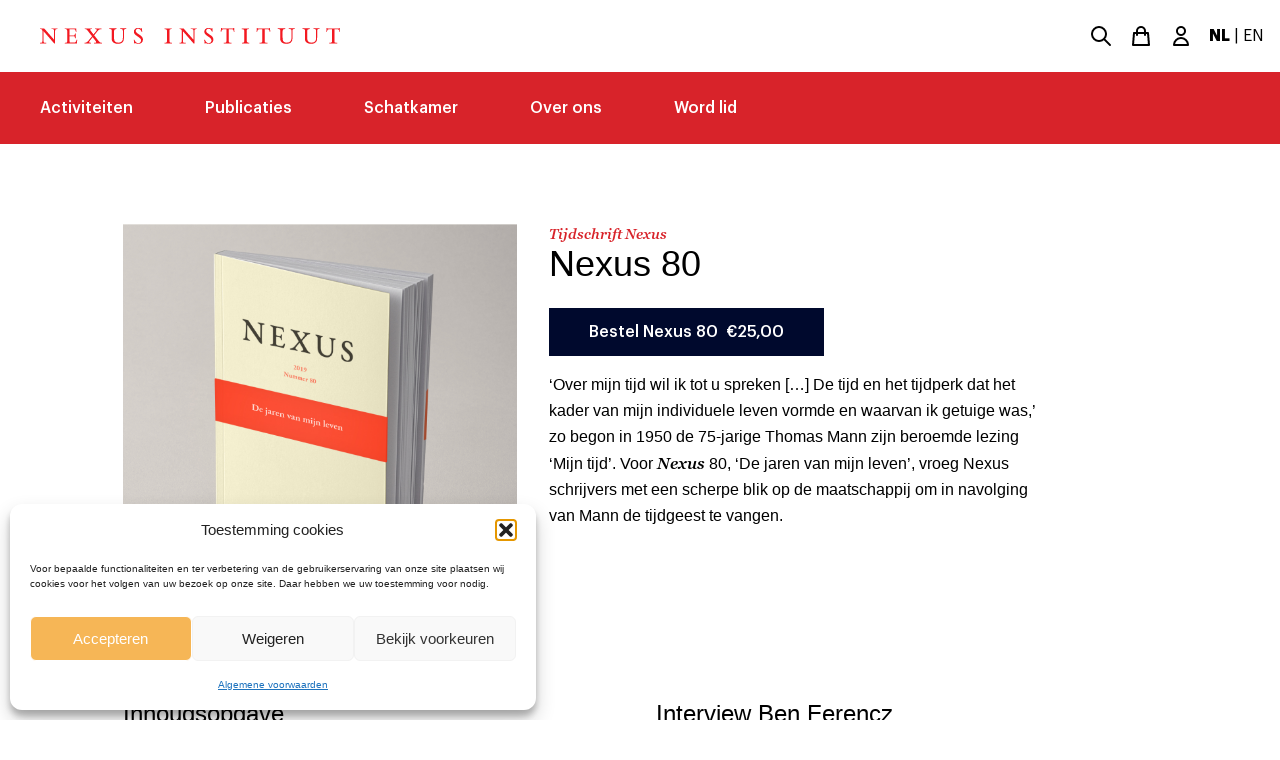

--- FILE ---
content_type: text/html; charset=UTF-8
request_url: https://nexus-instituut.nl/publication/nexus-80?noredirect=nl-NL
body_size: 20359
content:
<!doctype html>
<!--[if lt IE 7]><html class="no-js ie ie6 lt-ie9 lt-ie8 lt-ie7" lang="nl-NL"> <![endif]-->
<!--[if IE 7]><html class="no-js ie ie7 lt-ie9 lt-ie8" lang="nl-NL"> <![endif]-->
<!--[if IE 8]><html class="no-js ie ie8 lt-ie9" lang="nl-NL"> <![endif]-->
<!--[if gt IE 8]><!--><html class="no-js" lang="nl-NL"> <!--<![endif]-->
<head>
    <meta charset="UTF-8" />
        <title>
                            Nexus 80 | Nexus Instituut
                    </title>
    <meta name="description" content="">
    <link rel="stylesheet" href="https://nexus-instituut.nl/wp-content/themes/nexus/style.css" type="text/css" media="screen" />
    <!-- <link rel="stylesheet" href="https://unpkg.com/flickity@2/dist/flickity.min.css"> -->
    <meta http-equiv="Content-Type" content="text/html; charset=UTF-8" />
    <meta http-equiv="X-UA-Compatible" content="IE=edge">
    <meta name="viewport" content="width=device-width, initial-scale=1.0">
    <link rel="pingback" href="https://nexus-instituut.nl/xmlrpc.php" />

	<!-- Meta Pixel Code -->
	<script>
		!function(f,b,e,v,n,t,s)
		{if(f.fbq)return;n=f.fbq=function(){n.callMethod?
			n.callMethod.apply(n,arguments):n.queue.push(arguments)};
		if(!f._fbq)f._fbq=n;n.push=n;n.loaded=!0;n.version='2.0';
		n.queue=[];t=b..createElement(e);t.async=!0;
		t.src=v;s=b.getElementsByTagName(e)[0];
		s.parentNode.insertBefore(t,s)}(window, document,'script',
		'https://connect.facebook.net/en_US/fbevents.js');
		fbq('init', '1216713426662326');
		fbq('track', 'PageView');
	</script>
	<noscript><img height="1" width="1" style="display:none"
	src="https://www.facebook.com/tr?id=1216713426662326&ev=PageView&noscript=1"
	/></noscript>
	<!-- End Meta Pixel Code -->

		<style>img:is([sizes="auto" i], [sizes^="auto," i]) { contain-intrinsic-size: 3000px 1500px }</style>
	
<!-- Google Tag Manager for WordPress by gtm4wp.com -->
<script data-cfasync="false" data-pagespeed-no-defer>
	var gtm4wp_datalayer_name = "dataLayer";
	var dataLayer = dataLayer || [];
	const gtm4wp_use_sku_instead = 0;
	const gtm4wp_currency = 'EUR';
	const gtm4wp_product_per_impression = 10;
	const gtm4wp_clear_ecommerce = false;
	const gtm4wp_datalayer_max_timeout = 2000;
</script>
<!-- End Google Tag Manager for WordPress by gtm4wp.com -->
<!-- The SEO Framework by Sybre Waaijer -->
<link rel="canonical" href="https://nexus-instituut.nl/publication/nexus-80" />
<meta name="description" content="‘Over mijn tijd wil ik tot u spreken […] De tijd en het tijdperk dat het kader van mijn individuele leven vormde en waarvan ik getuige was,’ zo begon in 1950 de…" />
<meta property="og:type" content="article" />
<meta property="og:locale" content="nl_NL" />
<meta property="og:site_name" content="Nexus Instituut" />
<meta property="og:title" content="Nexus 80 | Nexus Instituut" />
<meta property="og:description" content="‘Over mijn tijd wil ik tot u spreken […] De tijd en het tijdperk dat het kader van mijn individuele leven vormde en waarvan ik getuige was,’ zo begon in 1950 de 75-jarige Thomas Mann zijn beroemde…" />
<meta property="og:url" content="https://nexus-instituut.nl/publication/nexus-80" />
<meta property="og:image" content="https://nexus-instituut.nl/wp-content/uploads/2021/12/Nexus80-web.jpg" />
<meta property="og:image:width" content="1944" />
<meta property="og:image:height" content="1198" />
<meta property="og:image:alt" content="Nexus 80" />
<meta property="article:published_time" content="2018-10-20T09:41:24+00:00" />
<meta property="article:modified_time" content="2023-06-12T10:45:30+00:00" />
<meta name="twitter:card" content="summary_large_image" />
<meta name="twitter:title" content="Nexus 80 | Nexus Instituut" />
<meta name="twitter:description" content="‘Over mijn tijd wil ik tot u spreken […] De tijd en het tijdperk dat het kader van mijn individuele leven vormde en waarvan ik getuige was,’ zo begon in 1950 de 75-jarige Thomas Mann zijn beroemde…" />
<meta name="twitter:image" content="https://nexus-instituut.nl/wp-content/uploads/2021/12/Nexus80-web.jpg" />
<meta name="twitter:image:alt" content="Nexus 80" />
<script type="application/ld+json">{"@context":"https://schema.org","@graph":[{"@type":"WebSite","@id":"https://nexus-instituut.nl/#/schema/WebSite","url":"https://nexus-instituut.nl/","name":"Nexus Instituut","inLanguage":"nl","potentialAction":{"@type":"SearchAction","target":{"@type":"EntryPoint","urlTemplate":"https://nexus-instituut.nl/search/{search_term_string}"},"query-input":"required name=search_term_string"},"publisher":{"@type":"Organization","@id":"https://nexus-instituut.nl/#/schema/Organization","name":"Nexus Instituut","url":"https://nexus-instituut.nl/","logo":{"@type":"ImageObject","url":"https://nexus-instituut.nl/wp-content/uploads/2020/08/cropped-faviconnexus.png","contentUrl":"https://nexus-instituut.nl/wp-content/uploads/2020/08/cropped-faviconnexus.png","width":512,"height":512}}},{"@type":"WebPage","@id":"https://nexus-instituut.nl/publication/nexus-80","url":"https://nexus-instituut.nl/publication/nexus-80","name":"Nexus 80 | Nexus Instituut","description":"‘Over mijn tijd wil ik tot u spreken […] De tijd en het tijdperk dat het kader van mijn individuele leven vormde en waarvan ik getuige was,’ zo begon in 1950 de…","inLanguage":"nl","isPartOf":{"@id":"https://nexus-instituut.nl/#/schema/WebSite"},"breadcrumb":{"@type":"BreadcrumbList","@id":"https://nexus-instituut.nl/#/schema/BreadcrumbList","itemListElement":[{"@type":"ListItem","position":1,"item":"https://nexus-instituut.nl/","name":"Nexus Instituut"},{"@type":"ListItem","position":2,"name":"Nexus 80"}]},"potentialAction":{"@type":"ReadAction","target":"https://nexus-instituut.nl/publication/nexus-80"},"datePublished":"2018-10-20T09:41:24+00:00","dateModified":"2023-06-12T10:45:30+00:00"}]}</script>
<!-- / The SEO Framework by Sybre Waaijer | 9.78ms meta | 4.86ms boot -->

<script type="text/javascript">
/* <![CDATA[ */
window._wpemojiSettings = {"baseUrl":"https:\/\/s.w.org\/images\/core\/emoji\/16.0.1\/72x72\/","ext":".png","svgUrl":"https:\/\/s.w.org\/images\/core\/emoji\/16.0.1\/svg\/","svgExt":".svg","source":{"concatemoji":"https:\/\/nexus-instituut.nl\/wp-includes\/js\/wp-emoji-release.min.js?ver=e265ec0d6f9fe7e29c6b7d228caa51c6"}};
/*! This file is auto-generated */
!function(s,n){var o,i,e;function c(e){try{var t={supportTests:e,timestamp:(new Date).valueOf()};sessionStorage.setItem(o,JSON.stringify(t))}catch(e){}}function p(e,t,n){e.clearRect(0,0,e.canvas.width,e.canvas.height),e.fillText(t,0,0);var t=new Uint32Array(e.getImageData(0,0,e.canvas.width,e.canvas.height).data),a=(e.clearRect(0,0,e.canvas.width,e.canvas.height),e.fillText(n,0,0),new Uint32Array(e.getImageData(0,0,e.canvas.width,e.canvas.height).data));return t.every(function(e,t){return e===a[t]})}function u(e,t){e.clearRect(0,0,e.canvas.width,e.canvas.height),e.fillText(t,0,0);for(var n=e.getImageData(16,16,1,1),a=0;a<n.data.length;a++)if(0!==n.data[a])return!1;return!0}function f(e,t,n,a){switch(t){case"flag":return n(e,"\ud83c\udff3\ufe0f\u200d\u26a7\ufe0f","\ud83c\udff3\ufe0f\u200b\u26a7\ufe0f")?!1:!n(e,"\ud83c\udde8\ud83c\uddf6","\ud83c\udde8\u200b\ud83c\uddf6")&&!n(e,"\ud83c\udff4\udb40\udc67\udb40\udc62\udb40\udc65\udb40\udc6e\udb40\udc67\udb40\udc7f","\ud83c\udff4\u200b\udb40\udc67\u200b\udb40\udc62\u200b\udb40\udc65\u200b\udb40\udc6e\u200b\udb40\udc67\u200b\udb40\udc7f");case"emoji":return!a(e,"\ud83e\udedf")}return!1}function g(e,t,n,a){var r="undefined"!=typeof WorkerGlobalScope&&self instanceof WorkerGlobalScope?new OffscreenCanvas(300,150):s.createElement("canvas"),o=r.getContext("2d",{willReadFrequently:!0}),i=(o.textBaseline="top",o.font="600 32px Arial",{});return e.forEach(function(e){i[e]=t(o,e,n,a)}),i}function t(e){var t=s.createElement("script");t.src=e,t.defer=!0,s.head.appendChild(t)}"undefined"!=typeof Promise&&(o="wpEmojiSettingsSupports",i=["flag","emoji"],n.supports={everything:!0,everythingExceptFlag:!0},e=new Promise(function(e){s.addEventListener("DOMContentLoaded",e,{once:!0})}),new Promise(function(t){var n=function(){try{var e=JSON.parse(sessionStorage.getItem(o));if("object"==typeof e&&"number"==typeof e.timestamp&&(new Date).valueOf()<e.timestamp+604800&&"object"==typeof e.supportTests)return e.supportTests}catch(e){}return null}();if(!n){if("undefined"!=typeof Worker&&"undefined"!=typeof OffscreenCanvas&&"undefined"!=typeof URL&&URL.createObjectURL&&"undefined"!=typeof Blob)try{var e="postMessage("+g.toString()+"("+[JSON.stringify(i),f.toString(),p.toString(),u.toString()].join(",")+"));",a=new Blob([e],{type:"text/javascript"}),r=new Worker(URL.createObjectURL(a),{name:"wpTestEmojiSupports"});return void(r.onmessage=function(e){c(n=e.data),r.terminate(),t(n)})}catch(e){}c(n=g(i,f,p,u))}t(n)}).then(function(e){for(var t in e)n.supports[t]=e[t],n.supports.everything=n.supports.everything&&n.supports[t],"flag"!==t&&(n.supports.everythingExceptFlag=n.supports.everythingExceptFlag&&n.supports[t]);n.supports.everythingExceptFlag=n.supports.everythingExceptFlag&&!n.supports.flag,n.DOMReady=!1,n.readyCallback=function(){n.DOMReady=!0}}).then(function(){return e}).then(function(){var e;n.supports.everything||(n.readyCallback(),(e=n.source||{}).concatemoji?t(e.concatemoji):e.wpemoji&&e.twemoji&&(t(e.twemoji),t(e.wpemoji)))}))}((window,document),window._wpemojiSettings);
/* ]]> */
</script>
<style id='wp-emoji-styles-inline-css' type='text/css'>

	img.wp-smiley, img.emoji {
		display: inline !important;
		border: none !important;
		box-shadow: none !important;
		height: 1em !important;
		width: 1em !important;
		margin: 0 0.07em !important;
		vertical-align: -0.1em !important;
		background: none !important;
		padding: 0 !important;
	}
</style>
<link rel='stylesheet' id='wp-block-library-css' href='https://nexus-instituut.nl/wp-includes/css/dist/block-library/style.min.css?ver=e265ec0d6f9fe7e29c6b7d228caa51c6' type='text/css' media='all' />
<style id='classic-theme-styles-inline-css' type='text/css'>
/*! This file is auto-generated */
.wp-block-button__link{color:#fff;background-color:#32373c;border-radius:9999px;box-shadow:none;text-decoration:none;padding:calc(.667em + 2px) calc(1.333em + 2px);font-size:1.125em}.wp-block-file__button{background:#32373c;color:#fff;text-decoration:none}
</style>
<link rel='stylesheet' id='wc-memberships-blocks-css' href='https://nexus-instituut.nl/wp-content/plugins/woocommerce-memberships/assets/css/blocks/wc-memberships-blocks.min.css?ver=1.27.4' type='text/css' media='all' />
<style id='global-styles-inline-css' type='text/css'>
:root{--wp--preset--aspect-ratio--square: 1;--wp--preset--aspect-ratio--4-3: 4/3;--wp--preset--aspect-ratio--3-4: 3/4;--wp--preset--aspect-ratio--3-2: 3/2;--wp--preset--aspect-ratio--2-3: 2/3;--wp--preset--aspect-ratio--16-9: 16/9;--wp--preset--aspect-ratio--9-16: 9/16;--wp--preset--color--black: #000000;--wp--preset--color--cyan-bluish-gray: #abb8c3;--wp--preset--color--white: #ffffff;--wp--preset--color--pale-pink: #f78da7;--wp--preset--color--vivid-red: #cf2e2e;--wp--preset--color--luminous-vivid-orange: #ff6900;--wp--preset--color--luminous-vivid-amber: #fcb900;--wp--preset--color--light-green-cyan: #7bdcb5;--wp--preset--color--vivid-green-cyan: #00d084;--wp--preset--color--pale-cyan-blue: #8ed1fc;--wp--preset--color--vivid-cyan-blue: #0693e3;--wp--preset--color--vivid-purple: #9b51e0;--wp--preset--gradient--vivid-cyan-blue-to-vivid-purple: linear-gradient(135deg,rgba(6,147,227,1) 0%,rgb(155,81,224) 100%);--wp--preset--gradient--light-green-cyan-to-vivid-green-cyan: linear-gradient(135deg,rgb(122,220,180) 0%,rgb(0,208,130) 100%);--wp--preset--gradient--luminous-vivid-amber-to-luminous-vivid-orange: linear-gradient(135deg,rgba(252,185,0,1) 0%,rgba(255,105,0,1) 100%);--wp--preset--gradient--luminous-vivid-orange-to-vivid-red: linear-gradient(135deg,rgba(255,105,0,1) 0%,rgb(207,46,46) 100%);--wp--preset--gradient--very-light-gray-to-cyan-bluish-gray: linear-gradient(135deg,rgb(238,238,238) 0%,rgb(169,184,195) 100%);--wp--preset--gradient--cool-to-warm-spectrum: linear-gradient(135deg,rgb(74,234,220) 0%,rgb(151,120,209) 20%,rgb(207,42,186) 40%,rgb(238,44,130) 60%,rgb(251,105,98) 80%,rgb(254,248,76) 100%);--wp--preset--gradient--blush-light-purple: linear-gradient(135deg,rgb(255,206,236) 0%,rgb(152,150,240) 100%);--wp--preset--gradient--blush-bordeaux: linear-gradient(135deg,rgb(254,205,165) 0%,rgb(254,45,45) 50%,rgb(107,0,62) 100%);--wp--preset--gradient--luminous-dusk: linear-gradient(135deg,rgb(255,203,112) 0%,rgb(199,81,192) 50%,rgb(65,88,208) 100%);--wp--preset--gradient--pale-ocean: linear-gradient(135deg,rgb(255,245,203) 0%,rgb(182,227,212) 50%,rgb(51,167,181) 100%);--wp--preset--gradient--electric-grass: linear-gradient(135deg,rgb(202,248,128) 0%,rgb(113,206,126) 100%);--wp--preset--gradient--midnight: linear-gradient(135deg,rgb(2,3,129) 0%,rgb(40,116,252) 100%);--wp--preset--font-size--small: 13px;--wp--preset--font-size--medium: 20px;--wp--preset--font-size--large: 36px;--wp--preset--font-size--x-large: 42px;--wp--preset--spacing--20: 0.44rem;--wp--preset--spacing--30: 0.67rem;--wp--preset--spacing--40: 1rem;--wp--preset--spacing--50: 1.5rem;--wp--preset--spacing--60: 2.25rem;--wp--preset--spacing--70: 3.38rem;--wp--preset--spacing--80: 5.06rem;--wp--preset--shadow--natural: 6px 6px 9px rgba(0, 0, 0, 0.2);--wp--preset--shadow--deep: 12px 12px 50px rgba(0, 0, 0, 0.4);--wp--preset--shadow--sharp: 6px 6px 0px rgba(0, 0, 0, 0.2);--wp--preset--shadow--outlined: 6px 6px 0px -3px rgba(255, 255, 255, 1), 6px 6px rgba(0, 0, 0, 1);--wp--preset--shadow--crisp: 6px 6px 0px rgba(0, 0, 0, 1);}:where(.is-layout-flex){gap: 0.5em;}:where(.is-layout-grid){gap: 0.5em;}body .is-layout-flex{display: flex;}.is-layout-flex{flex-wrap: wrap;align-items: center;}.is-layout-flex > :is(*, div){margin: 0;}body .is-layout-grid{display: grid;}.is-layout-grid > :is(*, div){margin: 0;}:where(.wp-block-columns.is-layout-flex){gap: 2em;}:where(.wp-block-columns.is-layout-grid){gap: 2em;}:where(.wp-block-post-template.is-layout-flex){gap: 1.25em;}:where(.wp-block-post-template.is-layout-grid){gap: 1.25em;}.has-black-color{color: var(--wp--preset--color--black) !important;}.has-cyan-bluish-gray-color{color: var(--wp--preset--color--cyan-bluish-gray) !important;}.has-white-color{color: var(--wp--preset--color--white) !important;}.has-pale-pink-color{color: var(--wp--preset--color--pale-pink) !important;}.has-vivid-red-color{color: var(--wp--preset--color--vivid-red) !important;}.has-luminous-vivid-orange-color{color: var(--wp--preset--color--luminous-vivid-orange) !important;}.has-luminous-vivid-amber-color{color: var(--wp--preset--color--luminous-vivid-amber) !important;}.has-light-green-cyan-color{color: var(--wp--preset--color--light-green-cyan) !important;}.has-vivid-green-cyan-color{color: var(--wp--preset--color--vivid-green-cyan) !important;}.has-pale-cyan-blue-color{color: var(--wp--preset--color--pale-cyan-blue) !important;}.has-vivid-cyan-blue-color{color: var(--wp--preset--color--vivid-cyan-blue) !important;}.has-vivid-purple-color{color: var(--wp--preset--color--vivid-purple) !important;}.has-black-background-color{background-color: var(--wp--preset--color--black) !important;}.has-cyan-bluish-gray-background-color{background-color: var(--wp--preset--color--cyan-bluish-gray) !important;}.has-white-background-color{background-color: var(--wp--preset--color--white) !important;}.has-pale-pink-background-color{background-color: var(--wp--preset--color--pale-pink) !important;}.has-vivid-red-background-color{background-color: var(--wp--preset--color--vivid-red) !important;}.has-luminous-vivid-orange-background-color{background-color: var(--wp--preset--color--luminous-vivid-orange) !important;}.has-luminous-vivid-amber-background-color{background-color: var(--wp--preset--color--luminous-vivid-amber) !important;}.has-light-green-cyan-background-color{background-color: var(--wp--preset--color--light-green-cyan) !important;}.has-vivid-green-cyan-background-color{background-color: var(--wp--preset--color--vivid-green-cyan) !important;}.has-pale-cyan-blue-background-color{background-color: var(--wp--preset--color--pale-cyan-blue) !important;}.has-vivid-cyan-blue-background-color{background-color: var(--wp--preset--color--vivid-cyan-blue) !important;}.has-vivid-purple-background-color{background-color: var(--wp--preset--color--vivid-purple) !important;}.has-black-border-color{border-color: var(--wp--preset--color--black) !important;}.has-cyan-bluish-gray-border-color{border-color: var(--wp--preset--color--cyan-bluish-gray) !important;}.has-white-border-color{border-color: var(--wp--preset--color--white) !important;}.has-pale-pink-border-color{border-color: var(--wp--preset--color--pale-pink) !important;}.has-vivid-red-border-color{border-color: var(--wp--preset--color--vivid-red) !important;}.has-luminous-vivid-orange-border-color{border-color: var(--wp--preset--color--luminous-vivid-orange) !important;}.has-luminous-vivid-amber-border-color{border-color: var(--wp--preset--color--luminous-vivid-amber) !important;}.has-light-green-cyan-border-color{border-color: var(--wp--preset--color--light-green-cyan) !important;}.has-vivid-green-cyan-border-color{border-color: var(--wp--preset--color--vivid-green-cyan) !important;}.has-pale-cyan-blue-border-color{border-color: var(--wp--preset--color--pale-cyan-blue) !important;}.has-vivid-cyan-blue-border-color{border-color: var(--wp--preset--color--vivid-cyan-blue) !important;}.has-vivid-purple-border-color{border-color: var(--wp--preset--color--vivid-purple) !important;}.has-vivid-cyan-blue-to-vivid-purple-gradient-background{background: var(--wp--preset--gradient--vivid-cyan-blue-to-vivid-purple) !important;}.has-light-green-cyan-to-vivid-green-cyan-gradient-background{background: var(--wp--preset--gradient--light-green-cyan-to-vivid-green-cyan) !important;}.has-luminous-vivid-amber-to-luminous-vivid-orange-gradient-background{background: var(--wp--preset--gradient--luminous-vivid-amber-to-luminous-vivid-orange) !important;}.has-luminous-vivid-orange-to-vivid-red-gradient-background{background: var(--wp--preset--gradient--luminous-vivid-orange-to-vivid-red) !important;}.has-very-light-gray-to-cyan-bluish-gray-gradient-background{background: var(--wp--preset--gradient--very-light-gray-to-cyan-bluish-gray) !important;}.has-cool-to-warm-spectrum-gradient-background{background: var(--wp--preset--gradient--cool-to-warm-spectrum) !important;}.has-blush-light-purple-gradient-background{background: var(--wp--preset--gradient--blush-light-purple) !important;}.has-blush-bordeaux-gradient-background{background: var(--wp--preset--gradient--blush-bordeaux) !important;}.has-luminous-dusk-gradient-background{background: var(--wp--preset--gradient--luminous-dusk) !important;}.has-pale-ocean-gradient-background{background: var(--wp--preset--gradient--pale-ocean) !important;}.has-electric-grass-gradient-background{background: var(--wp--preset--gradient--electric-grass) !important;}.has-midnight-gradient-background{background: var(--wp--preset--gradient--midnight) !important;}.has-small-font-size{font-size: var(--wp--preset--font-size--small) !important;}.has-medium-font-size{font-size: var(--wp--preset--font-size--medium) !important;}.has-large-font-size{font-size: var(--wp--preset--font-size--large) !important;}.has-x-large-font-size{font-size: var(--wp--preset--font-size--x-large) !important;}
:where(.wp-block-post-template.is-layout-flex){gap: 1.25em;}:where(.wp-block-post-template.is-layout-grid){gap: 1.25em;}
:where(.wp-block-columns.is-layout-flex){gap: 2em;}:where(.wp-block-columns.is-layout-grid){gap: 2em;}
:root :where(.wp-block-pullquote){font-size: 1.5em;line-height: 1.6;}
</style>
<link rel='stylesheet' id='woocommerce-layout-css' href='https://nexus-instituut.nl/wp-content/plugins/woocommerce/assets/css/woocommerce-layout.css?ver=10.4.3' type='text/css' media='all' />
<link rel='stylesheet' id='woocommerce-smallscreen-css' href='https://nexus-instituut.nl/wp-content/plugins/woocommerce/assets/css/woocommerce-smallscreen.css?ver=10.4.3' type='text/css' media='only screen and (max-width: 768px)' />
<link rel='stylesheet' id='woocommerce-general-css' href='https://nexus-instituut.nl/wp-content/plugins/woocommerce/assets/css/woocommerce.css?ver=10.4.3' type='text/css' media='all' />
<style id='woocommerce-inline-inline-css' type='text/css'>
.woocommerce form .form-row .required { visibility: visible; }
</style>
<link rel='stylesheet' id='albdesign-wc-donation-frontend-css' href='https://nexus-instituut.nl/wp-content/plugins/woocommerce_donations_on_cart/assets/css/frontend.css?ver=e265ec0d6f9fe7e29c6b7d228caa51c6' type='text/css' media='all' />
<link rel='stylesheet' id='cmplz-general-css' href='https://nexus-instituut.nl/wp-content/plugins/complianz-gdpr/assets/css/cookieblocker.min.css?ver=1741710170' type='text/css' media='all' />
<link rel='stylesheet' id='wp-components-css' href='https://nexus-instituut.nl/wp-includes/css/dist/components/style.min.css?ver=e265ec0d6f9fe7e29c6b7d228caa51c6' type='text/css' media='all' />
<link rel='stylesheet' id='woocommerce_subscriptions_gifting-css' href='https://nexus-instituut.nl/wp-content/plugins/woocommerce-subscriptions/assets/css/gifting/shortcode-checkout.css?ver=10.4.3' type='text/css' media='all' />
<link rel='stylesheet' id='wc-memberships-frontend-css' href='https://nexus-instituut.nl/wp-content/plugins/woocommerce-memberships/assets/css/frontend/wc-memberships-frontend.min.css?ver=1.27.4' type='text/css' media='all' />
<link rel='stylesheet' id='mollie-applepaydirect-css' href='https://nexus-instituut.nl/wp-content/plugins/mollie-payments-for-woocommerce/public/css/mollie-applepaydirect.min.css?ver=1761554028' type='text/css' media='screen' />
<link rel='stylesheet' id='nexus/app.css-css' href='https://nexus-instituut.nl/wp-content/themes/nexus/dist/app.css?ver=1768830150' type='text/css' media='all' />
<link rel='stylesheet' id='nexus/flickity.css-css' href='https://nexus-instituut.nl/wp-content/themes/nexus/dist/css/flickity.min.css?ver=1768830150' type='text/css' media='all' />
<script type="text/javascript" src="https://nexus-instituut.nl/wp-includes/js/jquery/jquery.min.js?ver=3.7.1" id="jquery-core-js"></script>
<script type="text/javascript" src="https://nexus-instituut.nl/wp-includes/js/jquery/jquery-migrate.min.js?ver=3.4.1" id="jquery-migrate-js"></script>
<script type="text/javascript" src="https://nexus-instituut.nl/wp-content/plugins/woocommerce/assets/js/jquery-blockui/jquery.blockUI.min.js?ver=2.7.0-wc.10.4.3" id="wc-jquery-blockui-js" defer="defer" data-wp-strategy="defer"></script>
<script type="text/javascript" id="wc-add-to-cart-js-extra">
/* <![CDATA[ */
var wc_add_to_cart_params = {"ajax_url":"\/wp-admin\/admin-ajax.php","wc_ajax_url":"\/?wc-ajax=%%endpoint%%","i18n_view_cart":"Winkelmand bekijken","cart_url":"https:\/\/nexus-instituut.nl\/winkelmand","is_cart":"","cart_redirect_after_add":"no"};
/* ]]> */
</script>
<script type="text/javascript" src="https://nexus-instituut.nl/wp-content/plugins/woocommerce/assets/js/frontend/add-to-cart.min.js?ver=10.4.3" id="wc-add-to-cart-js" defer="defer" data-wp-strategy="defer"></script>
<script type="text/javascript" src="https://nexus-instituut.nl/wp-content/plugins/woocommerce/assets/js/js-cookie/js.cookie.min.js?ver=2.1.4-wc.10.4.3" id="wc-js-cookie-js" defer="defer" data-wp-strategy="defer"></script>
<script type="text/javascript" id="woocommerce-js-extra">
/* <![CDATA[ */
var woocommerce_params = {"ajax_url":"\/wp-admin\/admin-ajax.php","wc_ajax_url":"\/?wc-ajax=%%endpoint%%","i18n_password_show":"Show password","i18n_password_hide":"Hide password"};
/* ]]> */
</script>
<script type="text/javascript" src="https://nexus-instituut.nl/wp-content/plugins/woocommerce/assets/js/frontend/woocommerce.min.js?ver=10.4.3" id="woocommerce-js" defer="defer" data-wp-strategy="defer"></script>
<script type="text/javascript" id="mlp-redirect-frontend-js-extra">
/* <![CDATA[ */
var MultilingualPressRedirectConfig = {"redirectMechanism":"php","noredirectKey":"noredirect"};
/* ]]> */
</script>
<script type="text/javascript" src="https://nexus-instituut.nl/wp-content/plugins/multilingualpress/src/modules/Redirect/public/js/frontend.min.js?ver=c1bd3c3abde066058455" id="mlp-redirect-frontend-js"></script>
<link rel="https://api.w.org/" href="https://nexus-instituut.nl/wp-json/" /><link rel="EditURI" type="application/rsd+xml" title="RSD" href="https://nexus-instituut.nl/xmlrpc.php?rsd" />
<link rel="alternate" title="oEmbed (JSON)" type="application/json+oembed" href="https://nexus-instituut.nl/wp-json/oembed/1.0/embed?url=https%3A%2F%2Fnexus-instituut.nl%2Fpublication%2Fnexus-80" />
<link rel="alternate" title="oEmbed (XML)" type="text/xml+oembed" href="https://nexus-instituut.nl/wp-json/oembed/1.0/embed?url=https%3A%2F%2Fnexus-instituut.nl%2Fpublication%2Fnexus-80&#038;format=xml" />
<link rel="alternate" hreflang="en-US" href="https://nexus-instituut.nl/en/publication/nexus-80"><link rel="alternate" hreflang="nl-NL" href="https://nexus-instituut.nl/publication/nexus-80">			<style>.cmplz-hidden {
					display: none !important;
				}</style>
<!-- Google Tag Manager for WordPress by gtm4wp.com -->
<!-- GTM Container placement set to automatic -->
<script data-cfasync="false" data-pagespeed-no-defer type="text/javascript">
	var dataLayer_content = {"pagePostType":"publication","pagePostType2":"single-publication","pagePostAuthor":"nexusadmin"};
	dataLayer.push( dataLayer_content );
</script>
<script data-cfasync="false" data-pagespeed-no-defer type="text/javascript">
(function(w,d,s,l,i){w[l]=w[l]||[];w[l].push({'gtm.start':
new Date().getTime(),event:'gtm.js'});var f=d.getElementsByTagName(s)[0],
j=d.createElement(s),dl=l!='dataLayer'?'&l='+l:'';j.async=true;j.src=
'//www.googletagmanager.com/gtm.js?id='+i+dl;f.parentNode.insertBefore(j,f);
})(window,document,'script','dataLayer','GTM-PQCQNHLC');
</script>
<!-- End Google Tag Manager for WordPress by gtm4wp.com -->	<noscript><style>.woocommerce-product-gallery{ opacity: 1 !important; }</style></noscript>
	<link rel="icon" href="https://nexus-instituut.nl/wp-content/uploads/2020/08/cropped-faviconnexus-32x32.png" sizes="32x32" />
<link rel="icon" href="https://nexus-instituut.nl/wp-content/uploads/2020/08/cropped-faviconnexus-192x192.png" sizes="192x192" />
<link rel="apple-touch-icon" href="https://nexus-instituut.nl/wp-content/uploads/2020/08/cropped-faviconnexus-180x180.png" />
<meta name="msapplication-TileImage" content="https://nexus-instituut.nl/wp-content/uploads/2020/08/cropped-faviconnexus-270x270.png" />

</head>

<body data-cmplz=1 class="wp-singular publication-template-default single single-publication postid-8112 wp-theme-nexus theme-nexus woocommerce-no-js" data-template="base.twig">

    <header>
        <div>
            <div class="container flex flex-col sm:flex-row justify-between
                items-center sm:space-x-4" role="banner">
                <a class="sm:ml-6" href="https://nexus-instituut.nl" rel="home">
                    <svg
    xmlns="http://www.w3.org/2000/svg"
    viewBox="0 0 533.5 27.683"
    class="fill-current text-red-light mt-5 sm:my-7 w-full h-full flex-shrink max-w-sm"
    version="1.1"
    >
    <switch transform="translate(-36.1 -247.162)">
    <g>
    <path d="M43.5 247.9L61 267.3v-14.9c0-1.6 0-3.2-2-3.3-.4-.1-2.2-.1-2.6-.1v-1.1h10.7v1.1c-3.9-.1-4.2 1-4.2 3.5v21.6h-1.4l-19.2-21.4v15.9c0 4 .7 4.2 4.9 4.2v1.1H36.1v-1.1c3.8.1 4.2-1 4.2-3.5v-16.7c0-3.4-1.7-3.5-4.2-3.6v-1.1h7.4z" />
    <path d="M88.7 260h6.4c2.1 0 2.9 0 3.1-3.2h1.2v8h-1.2c-.1-3.3-.6-3.5-3.5-3.5h-6v8.5c0 2.6.1 2.6 2.7 2.6h4.5c2.7 0 4.1-.4 5.2-4.8h1.1l-.5 6.3H80.2v-1c3.8.1 4.2-1 4.2-3.5v-16.9c0-3-.9-3.5-4.2-3.5v-1.1h20.4l.2 5.7h-1.1c-.7-3.9-1.6-4.3-4.5-4.3h-6.5V260z" />
    <path d="M128.6 247.9v1.1c-1.8 0-3.5.1-3.5 1 0 .6 1.4 2.4 1.9 3l4.2 5.2 4.6-5.5c1-1.1 1.4-1.7 1.4-2.4 0-1.2-1.8-1.2-3.4-1.2V248h11.6v1.1c-4.2.2-5.1 1.1-7.6 4.2l-5.4 6.5 7.3 9.1c2.6 3.2 3.5 3.8 6.5 3.9v1.1h-13.9v-1.1c2.7-.1 3.6-.1 3.6-1.2 0-.8-.4-1.4-1.4-2.6l-4.8-6-4.9 6c-1 1.2-1.4 1.7-1.4 2.3 0 1.2 1.8 1.4 3.2 1.5v1.1h-11.3v-1.1c3.3-.1 5-1.4 7.9-4.9l5.4-6.4-7.9-9.8c-2-2.5-2.4-2.5-5.2-2.7v-1.1h13.1z" />
    <path d="M172.3 247.9v1.1c-3.9.2-4.5 1-4.5 4v10.8c0 1.9 0 4 .8 5.5.7 1.3 2.5 3.2 6.6 3.2 2.4 0 6.2-.7 7.6-4.1.7-1.5.7-4.2.7-5.9v-8.8c0-4 0-4.7-4.6-4.8v-1.1h10.7v1.1c-3.9-.1-4.3 1-4.3 3.5v10.7c0 1.8 0 4.8-1.1 6.9-1.8 3.8-6.7 4.6-9.7 4.6-2.3 0-7.6-.4-10-4.6-.9-1.6-.9-4.1-.9-5.5v-11.7c0-3.2-.1-3.7-4.4-3.9v-1.1h13.1z" />
    <path d="M217.8 253.8h-1.1c-.4-1.1-.9-2.3-2-3.5-1.3-1.4-3-2-4.2-2-2.4 0-4.1 1.8-4.1 3.8 0 2.4 1.6 3.5 7.6 7.4 1.5 1 5.2 3.4 5.2 7.7 0 4-3.1 7.4-8 7.4-1.5 0-2.1-.2-5.1-1-.2-.1-.5-.1-.7-.1-.5 0-.7.2-.8.5h-1l-.7-6.4h1.2c1.8 5.1 5.5 5.8 6.7 5.8 1.7 0 5-1.1 5-4.6 0-3-2.3-4.6-6.6-7.3-5.2-3.3-6.2-5.6-6.2-7.9 0-3.9 3.4-6.7 7-6.7 1.4 0 2.7.2 3.8.7.2.1 1.5.6 1.8.6.2 0 .4-.1.7-.5h1.1l.4 6.1z" />
    <path d="M270.6 249c-4.3.2-4.3.8-4.3 4.5v14.8c0 3.8.8 4.3 4.5 4.5v1.1h-13.1v-1.1c3.7-.1 4.4-.6 4.4-4.6v-14.6c0-3.8-.8-4.3-4.5-4.5V248h13v1z" />
    <path d="M291.4 247.9l17.5 19.4v-14.9c0-1.6 0-3.2-2-3.3-.4-.1-2.2-.1-2.6-.1v-1.1H315v1.1c-3.9-.1-4.2 1-4.2 3.5v21.6h-1.4l-19.2-21.4v15.9c0 4 .7 4.2 4.9 4.2v1.1H284v-1.1c3.8.1 4.2-1 4.2-3.5v-16.7c0-3.4-1.7-3.5-4.2-3.6v-1.1h7.4z" />
    <path d="M343.1 253.8H342c-.4-1.1-.9-2.3-2-3.5-1.3-1.4-3-2-4.2-2-2.4 0-4.1 1.8-4.1 3.8 0 2.4 1.6 3.5 7.6 7.4 1.5 1 5.2 3.4 5.2 7.7 0 4-3.1 7.4-8 7.4-1.5 0-2.1-.2-5.1-1-.2-.1-.5-.1-.7-.1-.5 0-.7.2-.8.5h-1l-.7-6.4h1.2c1.8 5.1 5.5 5.8 6.7 5.8 1.7 0 5-1.1 5-4.6 0-3-2.3-4.6-6.6-7.3-5.2-3.3-6.2-5.6-6.2-7.9 0-3.9 3.4-6.7 7-6.7 1.4 0 2.7.2 3.8.7.2.1 1.5.6 1.8.6.2 0 .4-.1.7-.5h1.1l.4 6.1z" />
    <path d="M358.1 247h.8c.3.4.5.7.9.8.4.1.7.1 1.2.1h17.4c1.6 0 1.9-.2 2.2-.9h.8l.5 6.7h-1c-.8-3.8-1.4-4.3-4.1-4.3h-4.9V269c0 3.4.4 3.5 4.9 3.8v1.1h-14.1v-1.1c4.5-.2 4.9-.4 4.9-3.5v-19.8h-5.4c-2.3 0-2.5.1-3.7 4.3h-1l.6-6.8z" />
    <path d="M408.1 249c-4.3.2-4.3.8-4.3 4.5v14.8c0 3.8.8 4.3 4.5 4.5v1.1h-13.1v-1.1c3.7-.1 4.3-.6 4.3-4.6v-14.6c0-3.8-.8-4.3-4.5-4.5V248h13v1z" />
    <path d="M421.8 247h.8c.3.4.5.7.9.8.4.1.7.1 1.2.1h17.4c1.6 0 1.9-.2 2.2-.9h.8l.5 6.7h-1c-.8-3.8-1.4-4.3-4.1-4.3h-4.9V269c0 3.4.4 3.5 4.9 3.8v1.1h-14.1v-1.1c4.5-.2 4.9-.4 4.9-3.5v-19.8h-5.4c-2.3 0-2.5.1-3.7 4.3h-1l.6-6.8z" />
    <path d="M472.1 247.9v1.1c-3.9.2-4.5 1-4.5 4v10.8c0 1.9 0 4 .8 5.5.7 1.3 2.5 3.2 6.6 3.2 2.4 0 6.2-.7 7.6-4.1.7-1.5.7-4.2.7-5.9v-8.8c0-4 0-4.7-4.6-4.8v-1.1h10.7v1.1c-3.9-.1-4.3 1-4.3 3.5v10.7c0 1.8 0 4.8-1.1 6.9-1.8 3.8-6.7 4.6-9.7 4.6-2.3 0-7.6-.4-10-4.6-.9-1.6-.9-4.1-.9-5.5v-11.7c0-3.2-.1-3.7-4.4-3.9v-1.1h13.1z" />
    <path d="M516 247.9v1.1c-3.9.2-4.5 1-4.5 4v10.8c0 1.9 0 4 .8 5.5.7 1.3 2.5 3.2 6.6 3.2 2.4 0 6.2-.7 7.6-4.1.7-1.5.7-4.2.7-5.9v-8.8c0-4 0-4.7-4.6-4.8v-1.1h10.7v1.1c-3.9-.1-4.3 1-4.3 3.5v10.7c0 1.8 0 4.8-1.1 6.9-1.8 3.8-6.7 4.6-9.7 4.6-2.3 0-7.6-.4-10-4.6-.9-1.6-.9-4.1-.9-5.5v-11.7c0-3.2-.1-3.7-4.4-3.9v-1.1H516z" />
    <path d="M545.8 247h.8c.3.4.5.7.9.8.4.1.7.1 1.2.1h17.4c1.6 0 1.9-.2 2.2-.9h.8l.5 6.7h-.9c-.8-3.8-1.4-4.3-4.1-4.3h-4.9V269c0 3.4.4 3.5 4.9 3.8v1.1h-14.1v-1.1c4.5-.2 4.9-.4 4.9-3.5v-19.8H550c-2.3 0-2.5.1-3.7 4.3h-1l.5-6.8z" />
    </g>
    </switch>
</svg>
                </a>
                <div class="md:mr-6 flex items-center space-x-4">
                                        <form
    role="search"
    method="get"
    id="searchform"
    class="flex items-center"
    action="https://nexus-instituut.nl"
    >
    <svg xmlns="http://www.w3.org/2000/svg" class="h-6 w-6 js-toggle-search
    flex-shrink-0 cursor-pointer" fill="none" viewBox="0 0 24 24" stroke="currentColor">
    <path stroke-linecap="round" stroke-linejoin="round" stroke-width="2" d="M21 21l-6-6m2-5a7 7 0 11-14 0 7 7 0 0114 0z" />
</svg>
    <div class="js-search-wrapper grid grid-cols-5 hidden">
        <input
    type="text"
    class="c-input col-span-3 sm:col-span-4 ml-3 px-4 py-3 text-sm italic"
    value=""
    name="s"
    id="s"
    placeholder="Zoekterm"
>
        <input type="submit"
               id="searchsubmit"
               class="button min-w-min col-span-2 sm:col-span-1 cursor-pointer px-3 text-sm"
               value="Zoek">
    </div>
</form>
                    <a
                        class="hidden"
                        href="/mijn-bieb"
                        ><svg xmlns="http://www.w3.org/2000/svg" class="h-6 w-6" fill="none" viewBox="0 0 24 24" stroke="currentColor">
    <path stroke-linecap="round" stroke-linejoin="round" stroke-width="2" d="M5 5a2 2 0 012-2h10a2 2 0 012 2v16l-7-3.5L5 21V5z" />
</svg>
</a>
                    <a
                        class=""
                        href="https://nexus-instituut.nl/winkelmand"
                        ><svg xmlns="http://www.w3.org/2000/svg" class="h-6 w-6" fill="none" viewBox="0 0 24 24" stroke="currentColor">
    <path stroke-linecap="round" stroke-linejoin="round" stroke-width="2" d="M16 11V7a4 4 0 00-8 0v4M5 9h14l1 12H4L5 9z" />
</svg>
</a>
                                        <a
                        class="my-5" href="https://nexus-instituut.nl/account"
                        ><svg xmlns="http://www.w3.org/2000/svg" class="h-6 w-6" fill="none" viewBox="0 0 24 24" stroke="currentColor">
    <path stroke-linecap="round" stroke-linejoin="round" stroke-width="2" d="M16 7a4 4 0 11-8 0 4 4 0 018 0zM12 14a7 7 0 00-7 7h14a7 7 0 00-7-7z" />
</svg>
</a>
                    <ul class="flex uppercase font-display">
        <li class="site-id-1 mlp-language-nav-item menu-item menu-item-type-mlp_language menu-item-object-mlp_language mlp-current-language-item menu-item-16124">
        <a class="" href="https://nexus-instituut.nl/publication/nexus-80?noredirect=nl-NL">NL</a><span class='space-x-4'>&nbsp;|&nbsp;</span>
    </li>
        <li class="site-id-2 mlp-language-nav-item menu-item menu-item-type-mlp_language menu-item-object-mlp_language menu-item-16125">
        <a class="" href="https://nexus-instituut.nl/en/publication/nexus-80?noredirect=en-US">EN</a>
    </li>
    </ul>
                </div>
            </div>
        </div>
        <nav class="font-display font-medium text-white" role="navigation">
            <div class="bg-red sm:bg-current">
    <div class="sm:container flex sm:space-x-2 md:space-x-6 items-center">
                <div class=" menu-item menu-item-type-post_type menu-item-object-page menu-item-16127">
            <a class="p-4 md:p-6 hover:bg-red-dark block " href="https://nexus-instituut.nl/activiteiten">Activiteiten</a>
        </div>
                        <div class=" menu-item menu-item-type-post_type menu-item-object-page menu-item-16128">
            <a class="p-4 md:p-6 hover:bg-red-dark block " href="https://nexus-instituut.nl/publicaties">Publicaties</a>
        </div>
                <div class="sm:hidden ml-auto">
            <a class="js-primary-nav-toggle p-4 md:p-6 block hover:bg-red-dark" href="#"><svg xmlns="http://www.w3.org/2000/svg" class="h-6 w-6 " fill="none" viewBox="0 0 24 24" stroke="currentColor">
  <path stroke-linecap="round" stroke-linejoin="round" stroke-width="2" d="M4 6h16M4 12h16M4 18h16" />
</svg>
</a>
        </div>
                        <div class=" menu-item menu-item-type-post_type menu-item-object-page menu-item-16135">
            <a class="p-4 md:p-6 hover:bg-red-dark block hidden sm:block" href="https://nexus-instituut.nl/schatkamer">Schatkamer</a>
        </div>
                        <div class=" menu-item menu-item-type-post_type menu-item-object-page menu-item-16132">
            <a class="p-4 md:p-6 hover:bg-red-dark block hidden sm:block" href="https://nexus-instituut.nl/wie-zijn-wij">Over ons</a>
        </div>
                        <div class=" menu-item menu-item-type-post_type menu-item-object-membership menu-item-16272">
            <a class="p-4 md:p-6 hover:bg-red-dark block hidden sm:block" href="https://nexus-instituut.nl/membership/lidmaatschappen">Word lid</a>
        </div>
                    </div>
</div>
<div class="js-primary-nav-mobile py-6 hidden sm:hidden bg-red-dark">
                            <div class=" menu-item menu-item-type-post_type menu-item-object-page menu-item-16135">
        <a class="px-4 py-2 block hover:underline" href="https://nexus-instituut.nl/schatkamer">Schatkamer</a>
    </div>
                <div class=" menu-item menu-item-type-post_type menu-item-object-page menu-item-16132">
        <a class="px-4 py-2 block hover:underline" href="https://nexus-instituut.nl/wie-zijn-wij">Over ons</a>
    </div>
                <div class=" menu-item menu-item-type-post_type menu-item-object-membership menu-item-16272">
        <a class="px-4 py-2 block hover:underline" href="https://nexus-instituut.nl/membership/lidmaatschappen">Word lid</a>
    </div>
        </div>
        </nav>
    </header>

    <main role="main">
        
<article>

    <div class="container">

        <div class="my-10 sm:my-20 sm:grid sm:grid-cols-12 sm:gap-8">

            
<picture class="block mb-6 sm:mb-auto sm:col-start-1 md:col-start-2 sm:col-span-4 aspect-w-1 aspect-h-1">
        <img class="object-cover" src="https://nexus-instituut.nl/wp-content/uploads/2021/12/Nexus80-web.jpg" alt="Nexus80-web">
</picture>


            <div class="sm:col-start-5 sm:col-span-7 md:col-start-6 md:col-span-5">
                <div class="text-sm text-red italic">
                Tijdschrift Nexus
                </div>
                <h1 class="mb-6 text-4xl">Nexus 80</h1>
                <div class="wp-content">
            <form action='https://nexus-instituut.nl/wp-admin/admin-ajax.php' method='post'>
                <input
                    type='hidden'
                    name='products[8183]'
                    value='1'
                >
                <input
                    type='hidden'
                    name='action'
                    value='add_to_cart_action'
                >
                <input
                    type='submit'
                    class='c-button cursor-pointer'
                    value='Bestel Nexus 80&nbsp;&nbsp;&euro;25,00'
                >
            </form>
<p>‘Over mijn tijd wil ik tot u spreken [&#8230;] De tijd en het tijdperk dat het kader van mijn individuele leven vormde en waarvan ik getuige was,’ zo begon in 1950 de 75-jarige Thomas Mann zijn beroemde lezing ‘Mijn tijd’. Voor <em>Nexus</em> 80, ‘De jaren van mijn leven’, vroeg Nexus schrijvers met een scherpe blik op de maatschappij om in navolging van Mann de tijdgeest te vangen.</p>
</div>
            </div>

        </div>

        <div class="md:grid md:grid-cols-12 md:gap-x-8 mb-20">
        
    
            
    
            
                        
        
                    
                                
        
<section class="pb-16 md:col-span-5 md:col-start-2 ">
    <h2 class="content-block__h2">Inhoudsopgave</h2>
    <div>
                <article class="js-index-block index-block mb-8 px-8 py-8 shadow">
            <div class="relative">
                <div>
                    <div>
                        <ul class="mb-3 text-base text-red text-sm italic">
                                                                                    <li class="inline"><a class="" href="https://nexus-instituut.nl/person/thomas-mann">Thomas Mann</a></li>
                                                    </ul>
                        <div class="mb-5">
                            <h3 class="mb-3 pr-6 font-bold text-3xl">Mijn tijd</h3>
                                                    </div>
                    </div>
                    <div class="index-block__body leading-loose">
                        <div class="mb-3"><p>Vertaling Paul Beers</p>
</div>
                        <div class=""><p><em>Meine Zeit</em>, de voordracht die Thomas Mann in 1950 uitsprak, is doordrenkt van de ware Europese geest, de grote humane ideeën. De vijfenzeventigjarige Mann blikt terug, niet op zijn leven, maar op zijn tijd, een tijd waarin hij ‘de eerste glorie van het nieuw gestichte Duitse Rijk’ en de ondergang van de burgerlijke Europese cultuur meemaakte.</p>
<blockquote><p>De tijd werkt voor ons allemaal als wij hem laten begaan bij zijn proces van gelijkmaking en opheffing van tegenstellingen tot een hogere eenheid, en als wij, de enkeling en de volkeren, hem vervullen met het werk aan onszelf. De tijd is een kostbaar geschenk, ons gegeven om er verstandiger, beter, rijper, volmaakter in te worden. Hij is de vrede zelf, en oorlog is niets dan het woeste versmaden van de tijd, het uitbreken uit de tijd in zinloos ongeduld.</p></blockquote>
</div>
                                            </div>
                </div>
                <button class="js-index-block-button absolute top-0 right-0 z-10">
                <svg xmlns="http://www.w3.org/2000/svg" class="h-6 w-6" fill="none" viewBox="0 0 24 24" stroke="currentColor">
  <path stroke-linecap="round" stroke-linejoin="round" stroke-width="2" d="M19 9l-7 7-7-7" />
</svg>
                </button>
            </div>
        </article>
                <article class="js-index-block index-block mb-8 px-8 py-8 shadow">
            <div class="relative">
                <div>
                    <div>
                        <ul class="mb-3 text-base text-red text-sm italic">
                                                                                    <li class="inline"><a class="" href="https://nexus-instituut.nl/person/benjamin-ferencz">Benjamin Ferencz</a></li>
                                                    </ul>
                        <div class="mb-5">
                            <h3 class="mb-3 pr-6 font-bold text-3xl">Overpeinzingen van de laatste Neurenberg-aanklager</h3>
                                                    </div>
                    </div>
                    <div class="index-block__body leading-loose">
                        <div class="mb-3"><p>Vertaling Colin van Heezik</p>
</div>
                        <div class=""><p>In dit essay vertelt de bijna 100-jarige Ferencz over zijn leven, zijn werk als aanklager bij de Neurenberg-processen tegen de nazi’s en als belangenbehartiger voor Joodse oorlogsslachtoffers, en zijn inzet voor de internationale rechtsorde.</p>
<blockquote><p>Oorlog is eeuwenlang opgehemeld als weg naar macht en aanzien… Na de processen van Neurenberg hoopten we dat hetgeen in het verleden als een nationaal recht was bejubeld, in de toekomst als een strafbare internationale misdaad universeel veroordeeld zou worden.</p></blockquote>
</div>
                                            </div>
                </div>
                <button class="js-index-block-button absolute top-0 right-0 z-10">
                <svg xmlns="http://www.w3.org/2000/svg" class="h-6 w-6" fill="none" viewBox="0 0 24 24" stroke="currentColor">
  <path stroke-linecap="round" stroke-linejoin="round" stroke-width="2" d="M19 9l-7 7-7-7" />
</svg>
                </button>
            </div>
        </article>
                <article class="js-index-block index-block mb-8 px-8 py-8 shadow">
            <div class="relative">
                <div>
                    <div>
                        <ul class="mb-3 text-base text-red text-sm italic">
                                                                                    <li class="inline"><a class="" href="https://nexus-instituut.nl/person/elena-poniatowska">Elena Poniatowska</a></li>
                                                    </ul>
                        <div class="mb-5">
                            <h3 class="mb-3 pr-6 font-bold text-3xl">Op het Plein van de Drie Culturen</h3>
                                                    </div>
                    </div>
                    <div class="index-block__body leading-loose">
                        <div class="mb-3"><p>Vertaling Brigitte Coopmans</p>
</div>
                        <div class=""><p>De grote Mexicaanse schrijfster Elena Poniatowska schetst op indringende wijze de  gebeurtenissen die haar leven tekenden: hoe zij door oorlog vanuit Frankrijk in Mexico terechtkwam en de politieke moordpartij op linkse studenten tijdens het Bloedbad van Tlatelolco in 1968.</p>
<blockquote><p>1968 was het jaar van Vietnam, van Biafra, van de moord op Martin Luther King en op Robert Kennedy… de Black Panthers, de Zwarte Lente en de hippiebeweging… Maar voor Mexico heeft 1968 maar één naam: Tlatelolco, 2 oktober.</p></blockquote>
</div>
                                            </div>
                </div>
                <button class="js-index-block-button absolute top-0 right-0 z-10">
                <svg xmlns="http://www.w3.org/2000/svg" class="h-6 w-6" fill="none" viewBox="0 0 24 24" stroke="currentColor">
  <path stroke-linecap="round" stroke-linejoin="round" stroke-width="2" d="M19 9l-7 7-7-7" />
</svg>
                </button>
            </div>
        </article>
                <article class="js-index-block index-block mb-8 px-8 py-8 shadow">
            <div class="relative">
                <div>
                    <div>
                        <ul class="mb-3 text-base text-red text-sm italic">
                                                                                    <li class="inline"><a class="" href="https://nexus-instituut.nl/person/gopalkrishna-gandhi">Gopalkrishna Gandhi</a></li>
                                                    </ul>
                        <div class="mb-5">
                            <h3 class="mb-3 pr-6 font-bold text-3xl">De tijd tikt</h3>
                                                    </div>
                    </div>
                    <div class="index-block__body leading-loose">
                        <div class="mb-3"><p>Vertaling Pon Ruiter</p>
</div>
                        <div class=""><p>Gopalkrishna Gandhi memoreert zijn jeugd en zijn beroemde grootvaders, Mahatma Gandhi en Chakravarti Rajagopalachari, die zich inzette tegen kernbewapening, en vertelt over de inspirerende activisten die hij in zijn leven ontmoette.</p>
<blockquote><p>Begin in een toespraak over klimaatverandering en iedereen valt in slaap… Toch gaan we daar kapot aan, langzaam maar zeker… We hebben behoefte aan leiders die bereid zijn weg te lopen uit paleizen, parlementen en pauselijke vertrekken om het op te nemen voor de geplunderde bossen… </p></blockquote>
</div>
                                            </div>
                </div>
                <button class="js-index-block-button absolute top-0 right-0 z-10">
                <svg xmlns="http://www.w3.org/2000/svg" class="h-6 w-6" fill="none" viewBox="0 0 24 24" stroke="currentColor">
  <path stroke-linecap="round" stroke-linejoin="round" stroke-width="2" d="M19 9l-7 7-7-7" />
</svg>
                </button>
            </div>
        </article>
                <article class="js-index-block index-block mb-8 px-8 py-8 shadow">
            <div class="relative">
                <div>
                    <div>
                        <ul class="mb-3 text-base text-red text-sm italic">
                                                                                    <li class="inline"><a class="" href="https://nexus-instituut.nl/person/sari-nusseibeh">Sari Nusseibeh</a></li>
                                                    </ul>
                        <div class="mb-5">
                            <h3 class="mb-3 pr-6 font-bold text-3xl">Aan de andere zijde</h3>
                                                    </div>
                    </div>
                    <div class="index-block__body leading-loose">
                        <div class="mb-3"><p>Vertaling Joris Vermeulen</p>
</div>
                        <div class=""><p>De Palestijnse filosoof Nusseibeh neemt ons mee in zijn bewogen leven, vanaf zijn geboorte tijdens de Palestijns-Israëlische oorlog in 1949 tot het Oxford van de jaren zeventig en van de eerste intifada tot de vredesonderhandelingen van Oslo.</p>
<blockquote><p>Ik sprong over de muur rond onze achtertuin, die altijd de grens had gevormd van een niemandsland dat ons scheidde van de orthodox-joodse wijk van West-Jeruzalem. Behoedzaam, stap voor stap, liep ik naar de overkant, waar ik me omdraaide om te zien wat de ‘vreemde wezens’ zagen die ik altijd naar mij zag kijken… Het is een reis die we allemaal dagelijks zouden moeten maken.</p></blockquote>
</div>
                                            </div>
                </div>
                <button class="js-index-block-button absolute top-0 right-0 z-10">
                <svg xmlns="http://www.w3.org/2000/svg" class="h-6 w-6" fill="none" viewBox="0 0 24 24" stroke="currentColor">
  <path stroke-linecap="round" stroke-linejoin="round" stroke-width="2" d="M19 9l-7 7-7-7" />
</svg>
                </button>
            </div>
        </article>
                <article class="js-index-block index-block mb-8 px-8 py-8 shadow">
            <div class="relative">
                <div>
                    <div>
                        <ul class="mb-3 text-base text-red text-sm italic">
                                                                                    <li class="inline"><a class="" href="https://nexus-instituut.nl/person/adrienne-clarkson">Adrienne Clarkson</a></li>
                                                    </ul>
                        <div class="mb-5">
                            <h3 class="mb-3 pr-6 font-bold text-3xl">Bespiegelingen van een bootvluchteling</h3>
                                                    </div>
                    </div>
                    <div class="index-block__body leading-loose">
                        <div class="mb-3"><p>Vertaling Toon Dohmen</p>
</div>
                        <div class=""><p>Adrienne Clarkson beschrijft hoe het gebeurde dat zij, een vrouw van Chinese origine die het land op tweeënhalfjarige leeftijd als kind van vluchtelingen was binnengekomen, werd benoemd tot de vertegenwoordiger van de Kroon en de hoogste autoriteit van een parlementaire democratie met wortels die teruggingen tot de Magna Carta uit de dertiende eeuw.</p>
<blockquote><p>Nu ik de tachtig net gepasseerd ben, sta ik aan het begin van het negende decennium van mijn leven. In ‘mijn tijd’ ben ik getuige geweest van de interessantste migratiebeweging die de wereld ooit heeft gekend — ik maakte er zelf deel van uit — en mijn leven is getekend door de laatste van de twee wereldoorlogen die in de twintigste eeuw plaatsvonden.</p></blockquote>
</div>
                                            </div>
                </div>
                <button class="js-index-block-button absolute top-0 right-0 z-10">
                <svg xmlns="http://www.w3.org/2000/svg" class="h-6 w-6" fill="none" viewBox="0 0 24 24" stroke="currentColor">
  <path stroke-linecap="round" stroke-linejoin="round" stroke-width="2" d="M19 9l-7 7-7-7" />
</svg>
                </button>
            </div>
        </article>
                <article class="js-index-block index-block mb-8 px-8 py-8 shadow">
            <div class="relative">
                <div>
                    <div>
                        <ul class="mb-3 text-base text-red text-sm italic">
                                                                                    <li class="inline"><a class="" href="https://nexus-instituut.nl/person/mauricio-wiesenthal">Mauricio Wiesenthal</a></li>
                                                    </ul>
                        <div class="mb-5">
                            <h3 class="mb-3 pr-6 font-bold text-3xl">Aankomen wanneer de lichten doven</h3>
                                                    </div>
                    </div>
                    <div class="index-block__body leading-loose">
                        <div class="mb-3"><p>Vertaling Lisa Thunnissen</p>
</div>
                        <div class=""><p>De Spaanse schrijver Mauricio Wiesenthal werd in 1943 geboren tijden een bombardement: ‘Europa stond in brand.’ In zijn levensverhaal signaleert Wiesenthal een ideologische leegte in de moderne maatschappij en pleit hij, als ‘antimodern’ in de traditie van Edmund Burke, tegen de bourgeoisstaat.</p>
<blockquote><p>Toen ik leerde schilderen, leerden mijn meesters me met het doek en de kleuren van donker naar licht te werken… Die ontdekking, het esthetische fundament van Rembrandts schilderwerk, was van groot belang in het Europa van de Verlichting. En dat ging allemaal verloren na de Franse Revolutie, toen de filosofen zich voordeden als ‘kinderen van het licht’, zonder de schaduwen te erkennen waar onze twijfels en onze onwetendheid vertoeven.</p></blockquote>
</div>
                                            </div>
                </div>
                <button class="js-index-block-button absolute top-0 right-0 z-10">
                <svg xmlns="http://www.w3.org/2000/svg" class="h-6 w-6" fill="none" viewBox="0 0 24 24" stroke="currentColor">
  <path stroke-linecap="round" stroke-linejoin="round" stroke-width="2" d="M19 9l-7 7-7-7" />
</svg>
                </button>
            </div>
        </article>
                <article class="js-index-block index-block mb-8 px-8 py-8 shadow">
            <div class="relative">
                <div>
                    <div>
                        <ul class="mb-3 text-base text-red text-sm italic">
                                                                                    <li class="inline"><a class="" href="https://nexus-instituut.nl/person/adam-michnik">Adam Michnik</a></li>
                                                    </ul>
                        <div class="mb-5">
                            <h3 class="mb-3 pr-6 font-bold text-3xl">Het fascisme op zijn Pools</h3>
                                                    </div>
                    </div>
                    <div class="index-block__body leading-loose">
                        <div class="mb-3"><p>Vertaling Iwona Guść</p>
</div>
                        <div class=""><p>De  Joods-Poolse historicus Adam Michnik groeide op in een land dat meermaals bezet werd, zich ontworstelde aan de dictatuur van Stalin en waar antisemitisme en fascisme telkens weer de kop op steken. De vraag waar zijn verhaal om draait: hoe kun je je effectief verzetten tegen een fascistisch systeem? </p>
<blockquote><p>Het fascisme waaraan ik vandaag de dag denk, is geen solide ideologie, noch een politiek project dat afgeleid is van een bepaalde doctrine; het is eerder een stemming, een geestelijk klimaat, een soort gevoeligheid die bepaalt hoe mensen relaties in de publieke ruimte duiden.</p></blockquote>
</div>
                                            </div>
                </div>
                <button class="js-index-block-button absolute top-0 right-0 z-10">
                <svg xmlns="http://www.w3.org/2000/svg" class="h-6 w-6" fill="none" viewBox="0 0 24 24" stroke="currentColor">
  <path stroke-linecap="round" stroke-linejoin="round" stroke-width="2" d="M19 9l-7 7-7-7" />
</svg>
                </button>
            </div>
        </article>
                <article class="js-index-block index-block mb-8 px-8 py-8 shadow">
            <div class="relative">
                <div>
                    <div>
                        <ul class="mb-3 text-base text-red text-sm italic">
                                                                                    <li class="inline"><a class="" href="https://nexus-instituut.nl/person/ana-palacio">Ana Palacio</a></li>
                                                    </ul>
                        <div class="mb-5">
                            <h3 class="mb-3 pr-6 font-bold text-3xl">De muterende wereld</h3>
                                                    </div>
                    </div>
                    <div class="index-block__body leading-loose">
                        <div class="mb-3"><p>Vertaling Aad Janssen</p>
</div>
                        <div class=""><p>Ana Palacio, de eerste vrouwelijke minister van Buitenlandse Zaken van Spanje, analyseert met brede blik de geschiedenis van de babyboomgeneratie en de bedreigingen voor de liberale democratie in het heden. </p>
<blockquote><p>In een tijdperk van postmodern cynisme komen de hoogdravende visioenen van werken aan wereldvrede die mijn jeugd typeerden, bijna lachwekkend over. In plaats van voor de troepen uit te lopen zitten de jongere generaties van nu vast in een verlengde jeugd, verstikt door structurele barrières omdat hun ouders weigeren een stapje terug te doen.</p></blockquote>
</div>
                                            </div>
                </div>
                <button class="js-index-block-button absolute top-0 right-0 z-10">
                <svg xmlns="http://www.w3.org/2000/svg" class="h-6 w-6" fill="none" viewBox="0 0 24 24" stroke="currentColor">
  <path stroke-linecap="round" stroke-linejoin="round" stroke-width="2" d="M19 9l-7 7-7-7" />
</svg>
                </button>
            </div>
        </article>
                <article class="js-index-block index-block mb-8 px-8 py-8 shadow">
            <div class="relative">
                <div>
                    <div>
                        <ul class="mb-3 text-base text-red text-sm italic">
                                                                                    <li class="inline"><a class="" href="https://nexus-instituut.nl/person/frits-bolkestein">Frits Bolkestein</a></li>
                                                    </ul>
                        <div class="mb-5">
                            <h3 class="mb-3 pr-6 font-bold text-3xl">Mijn leerschool</h3>
                                                    </div>
                    </div>
                    <div class="index-block__body leading-loose">
                        <div class="mb-3"></div>
                        <div class=""><p>Frits Bolkestein, jarenlang een van de belangrijkste politici van ons land, biedt in zijn verhaal een Nederlands perspectief op de afgelopen decennia. In dit verhaal leren we hem kennen als liefhebber van Tacitus, marktonderzoeker in Mexico en Shell-medewerker in Afrika, en zien hem van PvdA-stemmer veranderen in VVD-prominent.</p>
<blockquote><p>Ik ben acht jaar fractievoorzitter in de Tweede Kamer geweest. Zonder de managementervaring die ik bij Shell heb opgedaan, zou ik daar niet zo overtuigend in zijn geweest. Die ervaring heeft mij ook nuchterheid geleerd en een afkeer van ideologie. Ik ben nooit bang geweest alleen te staan.</p></blockquote>
</div>
                                            </div>
                </div>
                <button class="js-index-block-button absolute top-0 right-0 z-10">
                <svg xmlns="http://www.w3.org/2000/svg" class="h-6 w-6" fill="none" viewBox="0 0 24 24" stroke="currentColor">
  <path stroke-linecap="round" stroke-linejoin="round" stroke-width="2" d="M19 9l-7 7-7-7" />
</svg>
                </button>
            </div>
        </article>
            </div>
</section>
            
                        
        
                    
                                
        <section class="pb-16 md:col-span-5 md:col-start-7 ">
    <h2 class="content-block__h2 relative">
        <span>Interview Ben Ferencz</span>
            </h2>
    <div class="wp-content"><p><a href="https://www.volkskrant.nl/mensen/ben-ferencz-99-de-aanklager-die-geen-tijd-heeft-om-dood-te-gaan~b854282f/" rel="noopener" target="_blank"><img decoding="async" src="https://nexus-instituut.nl/wp-content/uploads/2019/05/ferencz-vk.png" style="max-width:100%" alt="Ben Ferencz" /></a><br />
Naar aanleiding van het verschijnen van <em>Nexus</em> 80 maakte vertaler Colin van Heezik <a href="https://www.volkskrant.nl/mensen/ben-ferencz-99-de-aanklager-die-geen-tijd-heeft-om-dood-te-gaan~b854282f/" rel="noopener" target="_blank">dit prachtige interview</a> met Ben Ferencz voor <em>de Volkskrant</em></p>
</div>
</section>

    </div>

    </div>

</article>

    </main>

    <footer>
        <div class="pt-16 pb-1 md:pb-28 bg-blue-dark text-white">
    <div class="relative">
        <div class="rectangle hidden xl:block"></div>
        <div class="container md:grid md:grid-cols-12 md:gap-x-8">
            <div class="mb-10 md:col-span-5 xl:col-start-2 xl:col-span-4 leading-8">
                <div class="">
    <h3 class="mb-5 font-bold text-2xl">Blijf op de hoogte</h3>
    <p class="mr-5 md:mr-10 lg:mr-14 xl:mr-20 mb-5">
        Schrijf u in voor onze maandelijkse nieuwsbrief
    </p>
    <div class="font-display">
        <!-- Begin MailChimp Signup Form -->
        <div id="mc_embed_signup">
            <form
                action=https://nexus-instituut.us13.list-manage.com/subscribe/post?u=9f8134839a318363631543911&amp;id=7c761c617a
                method="post"
                id="mc-embedded-subscribe-form"
                name="mc-embedded-subscribe-form"
                class="validate"
                target="_blank"
                novalidate>
                <div id="mc_embed_signup_scroll">
                    <div class="flex">
                        <div class="mc-field-group flex-grow">
                            <label for="mce-EMAIL"></label>
                                                        <input
                                type="email"
                                value=""
                                placeholder="E-mailadres"
                                name="EMAIL"
                                class="required email w-full px-4 py-4 italic
                                text-sm text-grey"
                                id="mce-EMAIL">
                        </div>
                        <!-- real people should not fill this in and expect good things - do not remove this or risk form bot signups-->
                        <div style="position: absolute; left: -5000px;" aria-hidden="true">
                            <input type="text" name="b_9f8134839a318363631543911_7c761c617a" tabindex="-1" value="">
                        </div>
                        <input
                            type="submit"
                            value="Verstuur"
                            name="subscribe"
                            id="mc-embedded-subscribe"
                            class="button px-5 font-bold bg-red
                                   hover:bg-red-dark text-white text-sm
                            cursor-pointer">
                    </div>
                    <div id="mce-responses" class="clear relative">
                        <div class="response" id="mce-error-response" style="display: none"></div>
                        <div class="response" id="mce-success-response" style="display: none"></div>
                    </div>
                </div>
            </form>
        </div>
        <script type='text/javascript' src='//s3.amazonaws.com/downloads.mailchimp.com/js/mc-validate.js'></script><script type='text/javascript'>(function($) {window.fnames = new Array(); window.ftypes = new Array();fnames[0]='EMAIL';ftypes[0]='email';fnames[1]='NAME';ftypes[1]='text';fnames[2]='MMERGE2';ftypes[2]='text';}(jQuery));var $mcj = jQuery.noConflict(true);</script>
        <!--End mc_embed_signup-->
    </div>
</div>
            </div>
                            <nav class="mb-10 md:col-span-3 xl:col-start-7 xl:col-span-2" role="navigation">
                    <h3 class="mb-5 font-bold text-2xl">Meer weten?</h3>
                    <ul class="flex flex-col font-display leading-8">
        <li class=" menu-item menu-item-type-post_type menu-item-object-page menu-item-16121">
        <a class="hover:underline" href="https://nexus-instituut.nl/doneren">Doneren</a>
    </li>
        <li class=" menu-item menu-item-type-post_type menu-item-object-page menu-item-16122">
        <a class="hover:underline" href="https://nexus-instituut.nl/veelgestelde-vragen">Veelgestelde vragen</a>
    </li>
        <li class=" menu-item menu-item-type-post_type menu-item-object-page menu-item-privacy-policy menu-item-16123">
        <a class="hover:underline" href="https://nexus-instituut.nl/algemene-voorwaarden">Algemene voorwaarden</a>
    </li>
        <li class=" menu-item menu-item-type-post_type menu-item-object-page menu-item-16621">
        <a class="hover:underline" href="https://nexus-instituut.nl/contact">Contact</a>
    </li>
    </ul>
                </nav>
                                        <div class="mb-10 md:col-span-4 xl:col-start-10 xl:col-span-2 leading-8">
                    <h3 class="mb-5 font-bold text-2xl">Neem contact op</h3>
                    <div class="font-display">
                        <p>Nexus Instituut<br />
Herikerbergweg 292-342<br />
1101 CT  Amsterdam<br />
085 0471229<br />
<a href="mailto:info@nexus-instituut.nl">info@nexus-instituut.nl</a><br />
<a href="https://nexus-instituut.nl/contact/"><u>Meer contactgegevens</u></a></p>

                    </div>
                </div>
                                        <div class="mb-10 md:col-span-5 xl:col-start-2">
                    <h3 class="mb-5 font-bold text-2xl">Volg ons op social media</h3>
                    <ul class="flex space-x-4">
                                                <li><a href="https://nl-nl.facebook.com/pages/Nexus-Institute/81583004655"><svg role="img" viewBox="0 0 24 24" class="h-6 w-6 text-white fill-current" xmlns="http://www.w3.org/2000/svg"><title>Facebook</title><path d="M24 12.073c0-6.627-5.373-12-12-12s-12 5.373-12 12c0 5.99 4.388 10.954 10.125 11.854v-8.385H7.078v-3.47h3.047V9.43c0-3.007 1.792-4.669 4.533-4.669 1.312 0 2.686.235 2.686.235v2.953H15.83c-1.491 0-1.956.925-1.956 1.874v2.25h3.328l-.532 3.47h-2.796v8.385C19.612 23.027 24 18.062 24 12.073z"/></svg>
</a></li>
                                                <li><a href="https://www.instagram.com/nexusinstituut/"><svg role="img" viewBox="0 0 24 24" class="h-6 w-6 text-white fill-current" xmlns="http://www.w3.org/2000/svg"><title>Instagram</title><path d="M12 0C8.74 0 8.333.015 7.053.072 5.775.132 4.905.333 4.14.63c-.789.306-1.459.717-2.126 1.384S.935 3.35.63 4.14C.333 4.905.131 5.775.072 7.053.012 8.333 0 8.74 0 12s.015 3.667.072 4.947c.06 1.277.261 2.148.558 2.913.306.788.717 1.459 1.384 2.126.667.666 1.336 1.079 2.126 1.384.766.296 1.636.499 2.913.558C8.333 23.988 8.74 24 12 24s3.667-.015 4.947-.072c1.277-.06 2.148-.262 2.913-.558.788-.306 1.459-.718 2.126-1.384.666-.667 1.079-1.335 1.384-2.126.296-.765.499-1.636.558-2.913.06-1.28.072-1.687.072-4.947s-.015-3.667-.072-4.947c-.06-1.277-.262-2.149-.558-2.913-.306-.789-.718-1.459-1.384-2.126C21.319 1.347 20.651.935 19.86.63c-.765-.297-1.636-.499-2.913-.558C15.667.012 15.26 0 12 0zm0 2.16c3.203 0 3.585.016 4.85.071 1.17.055 1.805.249 2.227.415.562.217.96.477 1.382.896.419.42.679.819.896 1.381.164.422.36 1.057.413 2.227.057 1.266.07 1.646.07 4.85s-.015 3.585-.074 4.85c-.061 1.17-.256 1.805-.421 2.227-.224.562-.479.96-.899 1.382-.419.419-.824.679-1.38.896-.42.164-1.065.36-2.235.413-1.274.057-1.649.07-4.859.07-3.211 0-3.586-.015-4.859-.074-1.171-.061-1.816-.256-2.236-.421-.569-.224-.96-.479-1.379-.899-.421-.419-.69-.824-.9-1.38-.165-.42-.359-1.065-.42-2.235-.045-1.26-.061-1.649-.061-4.844 0-3.196.016-3.586.061-4.861.061-1.17.255-1.814.42-2.234.21-.57.479-.96.9-1.381.419-.419.81-.689 1.379-.898.42-.166 1.051-.361 2.221-.421 1.275-.045 1.65-.06 4.859-.06l.045.03zm0 3.678c-3.405 0-6.162 2.76-6.162 6.162 0 3.405 2.76 6.162 6.162 6.162 3.405 0 6.162-2.76 6.162-6.162 0-3.405-2.76-6.162-6.162-6.162zM12 16c-2.21 0-4-1.79-4-4s1.79-4 4-4 4 1.79 4 4-1.79 4-4 4zm7.846-10.405c0 .795-.646 1.44-1.44 1.44-.795 0-1.44-.646-1.44-1.44 0-.794.646-1.439 1.44-1.439.793-.001 1.44.645 1.44 1.439z"/></svg>
</a></li>
                                                <li><a href="https://www.youtube.com/user/TheNexusInstitute"><svg role="img" viewBox="0 0 24 24" class="h-6 w-6 text-white fill-current" xmlns="http://www.w3.org/2000/svg"><title>YouTube</title><path d="M23.498 6.186a3.016 3.016 0 0 0-2.122-2.136C19.505 3.545 12 3.545 12 3.545s-7.505 0-9.377.505A3.017 3.017 0 0 0 .502 6.186C0 8.07 0 12 0 12s0 3.93.502 5.814a3.016 3.016 0 0 0 2.122 2.136c1.871.505 9.376.505 9.376.505s7.505 0 9.377-.505a3.015 3.015 0 0 0 2.122-2.136C24 15.93 24 12 24 12s0-3.93-.502-5.814zM9.545 15.568V8.432L15.818 12l-6.273 3.568z"/></svg>
</a></li>
                                            </ul>
                </div>
                <div class="mb-10 md:col-span-5 md:col-start-7">
                    <h3 class="mb-5 font-bold text-2xl">Sponsors</h3>
                    <ul class="grid grid-cols-2 gap-x-8 gap-y-4">
                                            <li class="w-full flex justify-items-center">
                            
                            
<picture class="block w-full flex justify-items-center">
        <img class="w-full" src="https://nexus-instituut.nl/wp-content/uploads/2022/10/fonds-1999-cropped.svg" alt="fonds-1999-cropped">
</picture>
                            
                        </li>
                                            <li class="w-full flex justify-items-center">
                            
                            
<picture class="block w-full flex justify-items-center">
        <img class="w-full" src="https://nexus-instituut.nl/wp-content/uploads/2022/10/brook-foundation-cropped.svg" alt="brook-foundation-cropped">
</picture>
                            
                        </li>
                                            <li class="w-full flex justify-items-center">
                            <a class='block w-full' href='https://droomendaad.nl/nl/homepage/'>
                            
<picture class="block w-full flex justify-items-center">
        <img class="w-full" src="https://nexus-instituut.nl/wp-content/uploads/2023/06/logo-DD_WHITE.png" alt="logo DD_WHITE">
</picture>
                            </a>
                        </li>
                                            <li class="w-full flex justify-items-center">
                            <a class='block w-full' href='https://www.ammodo-art.org/'>
                            
<picture class="block w-full flex justify-items-center">
        <img class="w-full" src="https://nexus-instituut.nl/wp-content/uploads/2025/04/Ammodo-3-3-e1744027375839.png" alt="Ammodo-3-3">
</picture>
                            </a>
                        </li>
                                            <li class="w-full flex justify-items-center">
                            
                            
<picture class="block w-full flex justify-items-center">
        <img class="w-full" src="https://nexus-instituut.nl/wp-content/uploads/2025/07/Don_Quixote_white.svg" alt="Don_Quixote_white">
</picture>
                            
                        </li>
                                        </ul>
                </div>
            </div>
                    </div>
    </div>
</div>
        <script type="speculationrules">
{"prefetch":[{"source":"document","where":{"and":[{"href_matches":"\/*"},{"not":{"href_matches":["\/wp-*.php","\/wp-admin\/*","\/wp-content\/uploads\/*","\/wp-content\/*","\/wp-content\/plugins\/*","\/wp-content\/themes\/nexus\/*","\/*\\?(.+)"]}},{"not":{"selector_matches":"a[rel~=\"nofollow\"]"}},{"not":{"selector_matches":".no-prefetch, .no-prefetch a"}}]},"eagerness":"conservative"}]}
</script>

<!-- Consent Management powered by Complianz | GDPR/CCPA Cookie Consent https://wordpress.org/plugins/complianz-gdpr -->
<div id="cmplz-cookiebanner-container"><div class="cmplz-cookiebanner cmplz-hidden banner-1 bottom-right-view-preferences optin cmplz-bottom-left cmplz-categories-type-view-preferences" aria-modal="true" data-nosnippet="true" role="dialog" aria-live="polite" aria-labelledby="cmplz-header-1-optin" aria-describedby="cmplz-message-1-optin">
	<div class="cmplz-header">
		<div class="cmplz-logo"></div>
		<div class="cmplz-title" id="cmplz-header-1-optin">Toestemming cookies</div>
		<div class="cmplz-close" tabindex="0" role="button" aria-label="Dialoogvenster sluiten">
			<svg aria-hidden="true" focusable="false" data-prefix="fas" data-icon="times" class="svg-inline--fa fa-times fa-w-11" role="img" xmlns="http://www.w3.org/2000/svg" viewBox="0 0 352 512"><path fill="currentColor" d="M242.72 256l100.07-100.07c12.28-12.28 12.28-32.19 0-44.48l-22.24-22.24c-12.28-12.28-32.19-12.28-44.48 0L176 189.28 75.93 89.21c-12.28-12.28-32.19-12.28-44.48 0L9.21 111.45c-12.28 12.28-12.28 32.19 0 44.48L109.28 256 9.21 356.07c-12.28 12.28-12.28 32.19 0 44.48l22.24 22.24c12.28 12.28 32.2 12.28 44.48 0L176 322.72l100.07 100.07c12.28 12.28 32.2 12.28 44.48 0l22.24-22.24c12.28-12.28 12.28-32.19 0-44.48L242.72 256z"></path></svg>
		</div>
	</div>

	<div class="cmplz-divider cmplz-divider-header"></div>
	<div class="cmplz-body">
		<div class="cmplz-message" id="cmplz-message-1-optin">Voor bepaalde functionaliteiten en ter verbetering van de gebruikerservaring van onze site plaatsen wij cookies voor het volgen van uw bezoek op onze site. Daar hebben we uw toestemming voor nodig.</div>
		<!-- categories start -->
		<div class="cmplz-categories">
			<details class="cmplz-category cmplz-functional" >
				<summary>
						<span class="cmplz-category-header">
							<span class="cmplz-category-title">Functionele cookies</span>
							<span class='cmplz-always-active'>
								<span class="cmplz-banner-checkbox">
									<input type="checkbox"
										   id="cmplz-functional-optin"
										   data-category="cmplz_functional"
										   class="cmplz-consent-checkbox cmplz-functional"
										   size="40"
										   value="1"/>
									<label class="cmplz-label" for="cmplz-functional-optin"><span class="screen-reader-text">Functionele cookies</span></label>
								</span>
								Altijd aan							</span>
							<span class="cmplz-icon cmplz-open">
								<svg xmlns="http://www.w3.org/2000/svg" viewBox="0 0 448 512"  height="18" ><path d="M224 416c-8.188 0-16.38-3.125-22.62-9.375l-192-192c-12.5-12.5-12.5-32.75 0-45.25s32.75-12.5 45.25 0L224 338.8l169.4-169.4c12.5-12.5 32.75-12.5 45.25 0s12.5 32.75 0 45.25l-192 192C240.4 412.9 232.2 416 224 416z"/></svg>
							</span>
						</span>
				</summary>
				<div class="cmplz-description">
					<span class="cmplz-description-functional">Deze cookies worden geplaatst bijvoorbeeld zodat u ingelogd blijft op uw account.</span>
				</div>
			</details>

			<details class="cmplz-category cmplz-preferences" >
				<summary>
						<span class="cmplz-category-header">
							<span class="cmplz-category-title">Preferences</span>
							<span class="cmplz-banner-checkbox">
								<input type="checkbox"
									   id="cmplz-preferences-optin"
									   data-category="cmplz_preferences"
									   class="cmplz-consent-checkbox cmplz-preferences"
									   size="40"
									   value="1"/>
								<label class="cmplz-label" for="cmplz-preferences-optin"><span class="screen-reader-text">Preferences</span></label>
							</span>
							<span class="cmplz-icon cmplz-open">
								<svg xmlns="http://www.w3.org/2000/svg" viewBox="0 0 448 512"  height="18" ><path d="M224 416c-8.188 0-16.38-3.125-22.62-9.375l-192-192c-12.5-12.5-12.5-32.75 0-45.25s32.75-12.5 45.25 0L224 338.8l169.4-169.4c12.5-12.5 32.75-12.5 45.25 0s12.5 32.75 0 45.25l-192 192C240.4 412.9 232.2 416 224 416z"/></svg>
							</span>
						</span>
				</summary>
				<div class="cmplz-description">
					<span class="cmplz-description-preferences">The technical storage or access is necessary for the legitimate purpose of storing preferences that are not requested by the subscriber or user.</span>
				</div>
			</details>

			<details class="cmplz-category cmplz-statistics" >
				<summary>
						<span class="cmplz-category-header">
							<span class="cmplz-category-title">Statistieken</span>
							<span class="cmplz-banner-checkbox">
								<input type="checkbox"
									   id="cmplz-statistics-optin"
									   data-category="cmplz_statistics"
									   class="cmplz-consent-checkbox cmplz-statistics"
									   size="40"
									   value="1"/>
								<label class="cmplz-label" for="cmplz-statistics-optin"><span class="screen-reader-text">Statistieken</span></label>
							</span>
							<span class="cmplz-icon cmplz-open">
								<svg xmlns="http://www.w3.org/2000/svg" viewBox="0 0 448 512"  height="18" ><path d="M224 416c-8.188 0-16.38-3.125-22.62-9.375l-192-192c-12.5-12.5-12.5-32.75 0-45.25s32.75-12.5 45.25 0L224 338.8l169.4-169.4c12.5-12.5 32.75-12.5 45.25 0s12.5 32.75 0 45.25l-192 192C240.4 412.9 232.2 416 224 416z"/></svg>
							</span>
						</span>
				</summary>
				<div class="cmplz-description">
					<span class="cmplz-description-statistics">The technical storage or access that is used exclusively for statistical purposes.</span>
					<span class="cmplz-description-statistics-anonymous">Statistieken van uw bezoek worden bijgehouden ter verbetering van de gebruikerservaring.</span>
				</div>
			</details>
			<details class="cmplz-category cmplz-marketing" >
				<summary>
						<span class="cmplz-category-header">
							<span class="cmplz-category-title">Marketing</span>
							<span class="cmplz-banner-checkbox">
								<input type="checkbox"
									   id="cmplz-marketing-optin"
									   data-category="cmplz_marketing"
									   class="cmplz-consent-checkbox cmplz-marketing"
									   size="40"
									   value="1"/>
								<label class="cmplz-label" for="cmplz-marketing-optin"><span class="screen-reader-text">Marketing</span></label>
							</span>
							<span class="cmplz-icon cmplz-open">
								<svg xmlns="http://www.w3.org/2000/svg" viewBox="0 0 448 512"  height="18" ><path d="M224 416c-8.188 0-16.38-3.125-22.62-9.375l-192-192c-12.5-12.5-12.5-32.75 0-45.25s32.75-12.5 45.25 0L224 338.8l169.4-169.4c12.5-12.5 32.75-12.5 45.25 0s12.5 32.75 0 45.25l-192 192C240.4 412.9 232.2 416 224 416z"/></svg>
							</span>
						</span>
				</summary>
				<div class="cmplz-description">
					<span class="cmplz-description-marketing">Deze cookies gebruiken we voor marketingdoeleinden.</span>
				</div>
			</details>
		</div><!-- categories end -->
			</div>

	<div class="cmplz-links cmplz-information">
		<ul>
			<li><a class="cmplz-link cmplz-manage-options cookie-statement" href="#" data-relative_url="#cmplz-manage-consent-container">Manage options</a></li>
			<li><a class="cmplz-link cmplz-manage-third-parties cookie-statement" href="#" data-relative_url="#cmplz-cookies-overview">Manage services</a></li>
			<li><a class="cmplz-link cmplz-manage-vendors tcf cookie-statement" href="#" data-relative_url="#cmplz-tcf-wrapper">Manage {vendor_count} vendors</a></li>
			<li><a class="cmplz-link cmplz-external cmplz-read-more-purposes tcf" target="_blank" rel="noopener noreferrer nofollow" href="https://cookiedatabase.org/tcf/purposes/" aria-label="Read more about TCF purposes on Cookie Database">Read more about these purposes</a></li>
		</ul>
			</div>

	<div class="cmplz-divider cmplz-footer"></div>

	<div class="cmplz-buttons">
		<button class="cmplz-btn cmplz-accept">Accepteren</button>
		<button class="cmplz-btn cmplz-deny">Weigeren</button>
		<button class="cmplz-btn cmplz-view-preferences">Bekijk voorkeuren</button>
		<button class="cmplz-btn cmplz-save-preferences">Voorkeuren opslaan</button>
		<a class="cmplz-btn cmplz-manage-options tcf cookie-statement" href="#" data-relative_url="#cmplz-manage-consent-container">Bekijk voorkeuren</a>
			</div>

	
	<div class="cmplz-documents cmplz-links">
		<ul>
			<li><a class="cmplz-link cookie-statement" href="#" data-relative_url="">{title}</a></li>
			<li><a class="cmplz-link privacy-statement" href="#" data-relative_url="">{title}</a></li>
			<li><a class="cmplz-link impressum" href="#" data-relative_url="">{title}</a></li>
		</ul>
			</div>
</div>
</div>
					<div id="cmplz-manage-consent" data-nosnippet="true"><button class="cmplz-btn cmplz-hidden cmplz-manage-consent manage-consent-1">Cookie voorkeuren</button>

</div>	<script type='text/javascript'>
		(function () {
			var c = document.body.className;
			c = c.replace(/woocommerce-no-js/, 'woocommerce-js');
			document.body.className = c;
		})();
	</script>
	<link rel='stylesheet' id='wc-blocks-style-css' href='https://nexus-instituut.nl/wp-content/plugins/woocommerce/assets/client/blocks/wc-blocks.css?ver=wc-10.4.3' type='text/css' media='all' />
<script type="text/javascript" src="https://nexus-instituut.nl/wp-content/plugins/woocommerce/assets/js/selectWoo/selectWoo.full.min.js?ver=1.0.9-wc.10.4.3" id="selectWoo-js" data-wp-strategy="defer"></script>
<script type="text/javascript" id="wc-memberships-blocks-common-js-extra">
/* <![CDATA[ */
var wc_memberships_blocks_common = {"keywords":{"email":"email","phone":"Phone","plan":"Abonnement","address":"Address","search_not_found":"We didn't find any members. Please try a different search or check for typos.","results_not_found":"No records found..."},"ajaxUrl":"https:\/\/nexus-instituut.nl\/wp-admin\/admin-ajax.php","restUrl":"https:\/\/nexus-instituut.nl\/wp-json\/","restNonce":"1909ba25ab"};
/* ]]> */
</script>
<script type="text/javascript" src="https://nexus-instituut.nl/wp-content/plugins/woocommerce-memberships/assets/js/frontend/wc-memberships-blocks-common.min.js?ver=1.27.4" id="wc-memberships-blocks-common-js"></script>
<script type="text/javascript" src="https://nexus-instituut.nl/wp-content/plugins/duracelltomi-google-tag-manager/dist/js/gtm4wp-ecommerce-generic.js?ver=1.22.3" id="gtm4wp-ecommerce-generic-js"></script>
<script type="text/javascript" src="https://nexus-instituut.nl/wp-content/plugins/duracelltomi-google-tag-manager/dist/js/gtm4wp-woocommerce.js?ver=1.22.3" id="gtm4wp-woocommerce-js"></script>
<script type="text/javascript" id="wc-memberships-frontend-js-extra">
/* <![CDATA[ */
var wc_memberships_frontend = {"ajax_url":"https:\/\/nexus-instituut.nl\/wp-admin\/admin-ajax.php","max_file_size":"67108864","max_files":"1","mime_types":[{"title":"image","extensions":"jpg,jpeg,jpe,png,gif,avif"},{"title":"video","extensions":"mov,qt,avi,mpeg,mpg,mpe,3gp,3gpp,3g2,3gp2,mp4,m4v,webm,ogv,wmv,flv"},{"title":"audio","extensions":"mid,midi,mp3,m4a,m4b,ogg,oga,wma,wav,x-wav"},{"title":"application","extensions":"pdf,doc,docx,docm,pot,pps,ppt,pptx,pptm,odt,ppsx,ppsm,xla,xls,xlt,xlw,xlsx,xlsm,xlsb,key"}],"nonces":{"profile_field_upload_file":"4039cb3c04","profile_field_remove_file":"90d5f26289","get_product_profile_fields":"3ea172ae55"},"i18n":{"upload_error":"Error %1$s: %2$s"}};
/* ]]> */
</script>
<script type="text/javascript" src="https://nexus-instituut.nl/wp-content/plugins/woocommerce-memberships/assets/js/frontend/wc-memberships-frontend.min.js?ver=1.27.4" id="wc-memberships-frontend-js"></script>
<script type="text/javascript" src="https://nexus-instituut.nl/wp-content/plugins/woocommerce/assets/js/sourcebuster/sourcebuster.min.js?ver=10.4.3" id="sourcebuster-js-js"></script>
<script type="text/javascript" id="wc-order-attribution-js-extra">
/* <![CDATA[ */
var wc_order_attribution = {"params":{"lifetime":1.0000000000000001e-5,"session":30,"base64":false,"ajaxurl":"https:\/\/nexus-instituut.nl\/wp-admin\/admin-ajax.php","prefix":"wc_order_attribution_","allowTracking":true},"fields":{"source_type":"current.typ","referrer":"current_add.rf","utm_campaign":"current.cmp","utm_source":"current.src","utm_medium":"current.mdm","utm_content":"current.cnt","utm_id":"current.id","utm_term":"current.trm","utm_source_platform":"current.plt","utm_creative_format":"current.fmt","utm_marketing_tactic":"current.tct","session_entry":"current_add.ep","session_start_time":"current_add.fd","session_pages":"session.pgs","session_count":"udata.vst","user_agent":"udata.uag"}};
/* ]]> */
</script>
<script type="text/javascript" src="https://nexus-instituut.nl/wp-content/plugins/woocommerce/assets/js/frontend/order-attribution.min.js?ver=10.4.3" id="wc-order-attribution-js"></script>
<script type="text/javascript" id="nexus/app.js-js-extra">
/* <![CDATA[ */
var wp = {"ajaxurl":"https:\/\/nexus-instituut.nl\/wp-admin\/admin-ajax.php"};
/* ]]> */
</script>
<script type="text/javascript" src="https://nexus-instituut.nl/wp-content/themes/nexus/dist/app.js?ver=1768830150" id="nexus/app.js-js"></script>
<script type="text/javascript" src="https://nexus-instituut.nl/wp-content/themes/nexus/dist/js/flickity.pkgd.min.js?ver=1768830150" id="nexus/flickity.js-js"></script>
<script type="text/javascript" id="cmplz-cookiebanner-js-extra">
/* <![CDATA[ */
var complianz = {"prefix":"cmplz_rt_","user_banner_id":"1","set_cookies":[],"block_ajax_content":"","banner_version":"1268","version":"7.4.4.2","store_consent":"","do_not_track_enabled":"","consenttype":"optin","region":"eu","geoip":"","dismiss_timeout":"","disable_cookiebanner":"","soft_cookiewall":"","dismiss_on_scroll":"","cookie_expiry":"365","url":"https:\/\/nexus-instituut.nl\/wp-json\/complianz\/v1\/","locale":"lang=nl&locale=nl_NL_formal","set_cookies_on_root":"","cookie_domain":"","current_policy_id":"1","cookie_path":"\/","categories":{"statistics":"statistics","marketing":"marketing"},"tcf_active":"","placeholdertext":"Click to accept {category} cookies and enable this content","css_file":"https:\/\/nexus-instituut.nl\/wp-content\/uploads\/complianz\/css\/banner-{banner_id}-{type}.css?v=1268","page_links":{"eu":{"cookie-statement":{"title":"Algemene voorwaarden","url":"https:\/\/nexus-instituut.nl\/algemene-voorwaarden"}}},"tm_categories":"1","forceEnableStats":"","preview":"","clean_cookies":"","aria_label":"Click to accept {category} cookies and enable this content"};
/* ]]> */
</script>
<script defer type="text/javascript" src="https://nexus-instituut.nl/wp-content/plugins/complianz-gdpr/cookiebanner/js/complianz.min.js?ver=1761846386" id="cmplz-cookiebanner-js"></script>

    </footer>

    <!-- Google tag (gtag.js) -->
<script async src="https://www.googletagmanager.com/gtag/js?id=G-47F6J9F39R"></script>
<script>
    window.dataLayer = window.dataLayer || [];
    function gtag(){dataLayer.push(arguments);}
    gtag('js', new Date());
    gtag('config', 'G-47F6J9F39R');
</script>

<script defer src="https://static.cloudflareinsights.com/beacon.min.js/vcd15cbe7772f49c399c6a5babf22c1241717689176015" integrity="sha512-ZpsOmlRQV6y907TI0dKBHq9Md29nnaEIPlkf84rnaERnq6zvWvPUqr2ft8M1aS28oN72PdrCzSjY4U6VaAw1EQ==" data-cf-beacon='{"version":"2024.11.0","token":"31984638bb6249f8ad8cbe15dbf7b367","r":1,"server_timing":{"name":{"cfCacheStatus":true,"cfEdge":true,"cfExtPri":true,"cfL4":true,"cfOrigin":true,"cfSpeedBrain":true},"location_startswith":null}}' crossorigin="anonymous"></script>
</body>
</html>


--- FILE ---
content_type: image/svg+xml
request_url: https://nexus-instituut.nl/wp-content/uploads/2022/10/fonds-1999-cropped.svg
body_size: 290
content:
<svg xmlns="http://www.w3.org/2000/svg" xml:space="preserve" id="Layer_1" x="0" y="0" version="1.1" fill="rgb(238, 234, 228)" viewBox="20.37 21.27 256.15 57.05">
  <path d="M105.2 57.4h7.9c6.8 0 13.7-4.3 13.7-13.9 0-2.6-.6-6.4-3.3-9.3-2.6-2.7-6.4-4.1-11.5-4.1h-6.8v27.3zm7.9.6h-8.5V29.5h7.4c9.6 0 15.4 5.2 15.4 14 0 3.8-1.2 7.4-3.5 10-2.6 2.9-6.4 4.5-10.8 4.5M163.8 77.7h112.7v.6H163.8zM163.8 21.3h112.7v.6H163.8zM56 29.8c-8.2 0-14.9 6.3-14.9 14s6.7 14 14.9 14 14.9-6.3 14.9-14-6.7-14-14.9-14m0 28.4c-8.5 0-15.5-6.5-15.5-14.5S47.4 29.2 56 29.2s15.5 6.5 15.5 14.5-7 14.5-15.5 14.5M98.9 29.5v27.6L76.3 29.5h-.7V58h.6V30.3L98.8 58h.7V29.5zM163.8 30.1v-.5h8.1v27.8h7.5v.6h-15.6v-.6h7.5V30.1zM36.3 30v-.5H20.4V58h.6V43h15.3v-.5H21V30zM150.8 47.9c-.6-1.2-2-2.9-5-3.8-1.8-.5-3.4-.9-4.8-1.3-2.8-.7-4.8-1.2-6.3-2.3-2-1.5-2.1-3.8-2.1-4.2 0-3.7 3.9-6.7 8.8-6.7 4.8 0 8.8 3.1 8.8 6.7l.6-.1c0-4-4.2-7.2-9.4-7.2-5.1 0-9.3 3.2-9.4 7.1 0 .1-.1 3 2.4 4.7 1.6 1.2 3.7 1.7 6.5 2.4 1.4.3 3 .7 4.8 1.3 5.3 1.6 5.3 5.5 5.2 5.7 0 4-4.3 7.3-9.6 7.3s-9.6-3.3-9.6-7.3l-.6.1c0 4.3 4.6 7.8 10.2 7.8s10.2-3.5 10.2-7.9c-.1.1 0-1-.7-2.3M196.3 57.7c-8.2 0-14.9-6.3-14.9-14s6.7-14 14.9-14 14.9 6.3 14.9 14-6.7 14-14.9 14m15.5-14c0-8-6.9-14.5-15.5-14.5-8.5 0-15.5 6.5-15.5 14.5s6.9 14.5 15.5 14.5c6.2 0 11.6-3.5 14.1-8.5-1.9 6.5-7.1 11.8-15.5 15.7-8.1 3.8-16.3 4.8-16.4 4.8l.1.6c.1 0 8.4-1 16.6-4.9 10.9-5.1 16.6-12.7 16.6-22.1v-.1" class="st0"/>
  <path d="M196.3 29.8c-8.2 0-14.9 6.3-14.9 13.9 0 7.7 6.7 13.9 14.9 13.9s14.9-6.3 14.9-13.9c0-7.7-6.7-13.9-14.9-13.9m0 28.4c-8.5 0-15.5-6.5-15.5-14.5s6.9-14.5 15.5-14.5c8.5 0 15.5 6.5 15.5 14.5s-7 14.5-15.5 14.5M261 57.7c-8.2 0-14.9-6.3-14.9-14s6.7-14 14.9-14 14.9 6.3 14.9 14-6.7 14-14.9 14m15.5-14c0-8-6.9-14.5-15.5-14.5-8.5 0-15.5 6.5-15.5 14.5s6.9 14.5 15.5 14.5c6.2 0 11.6-3.5 14.1-8.5-1.9 6.5-7.1 11.8-15.5 15.7-8.1 3.8-16.3 4.8-16.4 4.8l.1.6c.1 0 8.4-1 16.6-4.9 10.9-5.1 16.6-12.7 16.6-22.1v-.1" class="st0"/>
  <path d="M261 29.8c-8.2 0-14.9 6.3-14.9 13.9 0 7.7 6.7 13.9 14.9 13.9s14.9-6.3 14.9-13.9c0-7.7-6.7-13.9-14.9-13.9m0 28.4c-8.5 0-15.5-6.5-15.5-14.5s6.9-14.5 15.5-14.5 15.5 6.5 15.5 14.5-6.9 14.5-15.5 14.5M228.8 57.7c-8.2 0-14.9-6.3-14.9-14s6.7-14 14.9-14 14.9 6.3 14.9 14-6.7 14-14.9 14m15.5-14c0-8-6.9-14.5-15.5-14.5-8.5 0-15.5 6.5-15.5 14.5s6.9 14.5 15.5 14.5c6.2 0 11.6-3.5 14.1-8.5-1.9 6.5-7.1 11.8-15.5 15.7-8.1 3.8-16.3 4.8-16.4 4.8l.1.6c.1 0 8.4-1 16.6-4.9 10.9-5.1 16.6-12.7 16.6-22.1v-.1" class="st0"/>
  <path d="M228.8 29.8c-8.2 0-14.9 6.3-14.9 13.9 0 7.7 6.7 13.9 14.9 13.9s14.9-6.3 14.9-13.9c0-7.7-6.7-13.9-14.9-13.9m0 28.4c-8.5 0-15.5-6.5-15.5-14.5s6.9-14.5 15.5-14.5c8.5 0 15.5 6.5 15.5 14.5s-7 14.5-15.5 14.5" class="st0"/>
</svg>